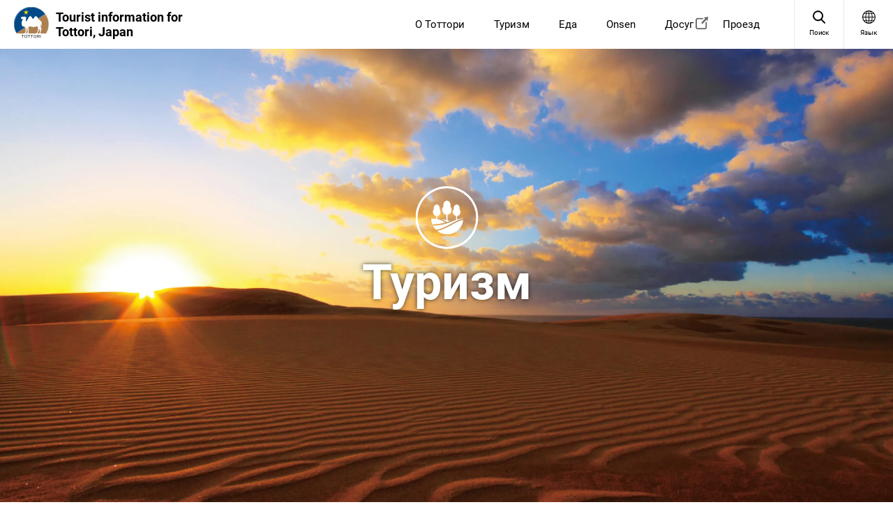

--- FILE ---
content_type: text/html; charset=UTF-8
request_url: https://www.tottori-tour.jp/ru/sightseeing/page/3/
body_size: 54179
content:

<!DOCTYPE html>
<html lang="ja">

<head>
    <!--head Start include-->
        <!--head Start include-->

    <meta http-equiv="X-UA-Compatible" content="IE=edge">
    <meta charset="UTF-8">
    <script type="text/javascript">
        if (screen.width < 767) {
            document.write('<meta name="viewport" content="width=device-width, initial-scale=1">');
        } else {
            document.write('<meta name="viewport" content="width=1200">');
        }
    </script>
    <meta name="format-detection" content="telephone=no">

    <title>Представление туристических достопримечательностей | Туристический путеводитель по префектуре Тоттори - Part 3</title>

    <!-- meta -->
    <meta name="keywords" content="" />
    <meta name="description" content="">

    <meta name="twitter:card" content="summary_large_image" />
    <meta name="twitter:site" content="" />

    <!-- og -->
    <meta property="og:title" content="" />
    <meta property="og:type" content="website" />
    <meta property="og:url" content="" />
    <meta property="og:site_name" content="" />
    <meta property="og:description" content="">
    <meta property="og:locale" content="ja_JP" />
    <meta property="og:image" content="" />

    <!--common head include-->
    <!-- favicon -->
<link rel="shortcut icon" href="/wp-content/themes/pacific/assets/img/logo_hd.svg" type="image/svg+xml">

<!-- font -->
<link href="https://fonts.googleapis.com/css?family=Roboto:100,400,700" rel="stylesheet">
<!-- <link href="https://fonts.googleapis.com/css?family=Noto+Sans+JP:100,400,700|Roboto:100,400,700" rel="stylesheet"> -->

<!--css-->
<link href="/wp-content/themes/pacific/assets/css/slick.css" rel="stylesheet">
<link href="/wp-content/themes/pacific/assets/css/style.css" rel="stylesheet">
<link href="/wp-content/themes/pacific/assets/css/about.css" rel="stylesheet">
<link href="/wp-content/themes/pacific/assets/css/lists.css" rel="stylesheet">
<link href="/wp-content/themes/pacific/assets/css/details.css" rel="stylesheet">

<!--js-->
<script src="/wp-content/themes/pacific/assets/js/jquery-2.2.4.min.js"></script>
<script src="/wp-content/themes/pacific/assets/js/desvg.js"></script>
<script src="/wp-content/themes/pacific/assets/js/jquery.heightLine.js"></script>
<script src="/wp-content/themes/pacific/assets/js/default.js"></script>
<script src="/wp-content/themes/pacific/assets/js/slick.min.js"></script>
<script src="/wp-content/themes/pacific/assets/js/ofi.js"></script>
<script src="/wp-content/themes/pacific/js/lang-font-loader.js"></script>    <!--common head include-->

    <!--head END include-->
        <!--head END include-->

    
<!-- MapPress Easy Google Maps Version:2.67.6 (http://www.mappresspro.com/mappress) -->
<script type='text/javascript'>mapp = window.mapp || {}; mapp.data = [];</script>

	  <meta name='robots' content='max-image-preview:large' />

<!-- All In One SEO Pack 3.7.1[560,578] -->
<link rel="prev" href="https://www.tottori-tour.jp/ru/sightseeing/page/2/" />
<link rel="next" href="https://www.tottori-tour.jp/ru/sightseeing/page/4/" />

<script type="application/ld+json" class="aioseop-schema">{"@context":"https://schema.org","@graph":[{"@type":"Organization","@id":"https://www.tottori-tour.jp/ru/#organization","url":"https://www.tottori-tour.jp/ru/","name":"Туристический путеводитель по префектуре Тоттори","sameAs":[]},{"@type":"WebSite","@id":"https://www.tottori-tour.jp/ru/#website","url":"https://www.tottori-tour.jp/ru/","name":"Туристический путеводитель по префектуре Тоттори","publisher":{"@id":"https://www.tottori-tour.jp/ru/#organization"}},{"@type":"CollectionPage","@id":"https://www.tottori-tour.jp/ru/sightseeing/#collectionpage","url":"https://www.tottori-tour.jp/ru/sightseeing/","inLanguage":"ru-RU","name":"Представление туристических достопримечательностей","isPartOf":{"@id":"https://www.tottori-tour.jp/ru/#website"},"breadcrumb":{"@id":"https://www.tottori-tour.jp/ru/sightseeing/#breadcrumblist"},"description":"観光地ご紹介"},{"@type":"BreadcrumbList","@id":"https://www.tottori-tour.jp/ru/sightseeing/#breadcrumblist","itemListElement":[{"@type":"ListItem","position":1,"item":{"@type":"WebPage","@id":"https://www.tottori-tour.jp/ru/","url":"https://www.tottori-tour.jp/ru/","name":"Туристический путеводитель по префектуре Тоттори"}},{"@type":"ListItem","position":2,"item":{"@type":"WebPage","@id":"https://www.tottori-tour.jp/ru/sightseeing/","url":"https://www.tottori-tour.jp/ru/sightseeing/","name":"Представление туристических достопримечательностей"}}]}]}</script>
<link rel="canonical" href="https://www.tottori-tour.jp/ru/sightseeing/page/3/" />
<!-- All In One SEO Pack -->
<link rel='dns-prefetch' href='//s.w.org' />
<link rel="alternate" type="application/rss+xml" title="Туристический путеводитель по префектуре Тоттори &raquo; Лента записей типа &laquo;Представление туристических достопримечательностей&raquo;" href="https://www.tottori-tour.jp/ru/sightseeing/feed/" />
		<!-- This site uses the Google Analytics by MonsterInsights plugin v7.18.0 - Using Analytics tracking - https://www.monsterinsights.com/ -->
							<script src="//www.googletagmanager.com/gtag/js?id=UA-59885116-6"  type="text/javascript" data-cfasync="false" async></script>
			<script type="text/javascript" data-cfasync="false">
				var mi_version = '7.18.0';
				var mi_track_user = true;
				var mi_no_track_reason = '';
				
								var disableStr = 'ga-disable-UA-59885116-6';

				/* Function to detect opted out users */
				function __gtagTrackerIsOptedOut() {
					return document.cookie.indexOf( disableStr + '=true' ) > - 1;
				}

				/* Disable tracking if the opt-out cookie exists. */
				if ( __gtagTrackerIsOptedOut() ) {
					window[disableStr] = true;
				}

				/* Opt-out function */
				function __gtagTrackerOptout() {
					document.cookie = disableStr + '=true; expires=Thu, 31 Dec 2099 23:59:59 UTC; path=/';
					window[disableStr] = true;
				}

				if ( 'undefined' === typeof gaOptout ) {
					function gaOptout() {
						__gtagTrackerOptout();
					}
				}
								window.dataLayer = window.dataLayer || [];
				if ( mi_track_user ) {
					function __gtagTracker() {dataLayer.push( arguments );}
					__gtagTracker( 'js', new Date() );
					__gtagTracker( 'set', {
						'developer_id.dZGIzZG' : true,
						                    });
					__gtagTracker( 'config', 'UA-59885116-6', {
						forceSSL:true,link_attribution:true,					} );
										window.gtag = __gtagTracker;										(
						function () {
							/* https://developers.google.com/analytics/devguides/collection/analyticsjs/ */
							/* ga and __gaTracker compatibility shim. */
							var noopfn = function () {
								return null;
							};
							var newtracker = function () {
								return new Tracker();
							};
							var Tracker = function () {
								return null;
							};
							var p = Tracker.prototype;
							p.get = noopfn;
							p.set = noopfn;
							p.send = function (){
								var args = Array.prototype.slice.call(arguments);
								args.unshift( 'send' );
								__gaTracker.apply(null, args);
							};
							var __gaTracker = function () {
								var len = arguments.length;
								if ( len === 0 ) {
									return;
								}
								var f = arguments[len - 1];
								if ( typeof f !== 'object' || f === null || typeof f.hitCallback !== 'function' ) {
									if ( 'send' === arguments[0] ) {
										var hitConverted, hitObject = false, action;
										if ( 'event' === arguments[1] ) {
											if ( 'undefined' !== typeof arguments[3] ) {
												hitObject = {
													'eventAction': arguments[3],
													'eventCategory': arguments[2],
													'eventLabel': arguments[4],
													'value': arguments[5] ? arguments[5] : 1,
												}
											}
										}
										if ( 'pageview' === arguments[1] ) {
											if ( 'undefined' !== typeof arguments[2] ) {
												hitObject = {
													'eventAction': 'page_view',
													'page_path' : arguments[2],
												}
											}
										}
										if ( typeof arguments[2] === 'object' ) {
											hitObject = arguments[2];
										}
										if ( typeof arguments[5] === 'object' ) {
											Object.assign( hitObject, arguments[5] );
										}
										if ( 'undefined' !== typeof arguments[1].hitType ) {
											hitObject = arguments[1];
											if ( 'pageview' === hitObject.hitType ) {
												hitObject.eventAction = 'page_view';
											}
										}
										if ( hitObject ) {
											action = 'timing' === arguments[1].hitType ? 'timing_complete' : hitObject.eventAction;
											hitConverted = mapArgs( hitObject );
											__gtagTracker( 'event', action, hitConverted );
										}
									}
									return;
								}

								function mapArgs( args ) {
									var arg, hit = {};
									var gaMap = {
										'eventCategory': 'event_category',
										'eventAction': 'event_action',
										'eventLabel': 'event_label',
										'eventValue': 'event_value',
										'nonInteraction': 'non_interaction',
										'timingCategory': 'event_category',
										'timingVar': 'name',
										'timingValue': 'value',
										'timingLabel': 'event_label',
										'page' : 'page_path',
										'location' : 'page_location',
										'title' : 'page_title',
									};
									for ( arg in args ) {
										if ( args.hasOwnProperty(arg) && gaMap.hasOwnProperty(arg) ) {
											hit[gaMap[arg]] = args[arg];
										} else {
											hit[arg] = args[arg];
										}
									}
									return hit;
								}

								try {
									f.hitCallback();
								} catch ( ex ) {
								}
							};
							__gaTracker.create = newtracker;
							__gaTracker.getByName = newtracker;
							__gaTracker.getAll = function () {
								return [];
							};
							__gaTracker.remove = noopfn;
							__gaTracker.loaded = true;
							window['__gaTracker'] = __gaTracker;
						}
					)();
									} else {
										console.log( "" );
					( function () {
							function __gtagTracker() {
								return null;
							}
							window['__gtagTracker'] = __gtagTracker;
							window['gtag'] = __gtagTracker;
					} )();
									}
			</script>
				<!-- / Google Analytics by MonsterInsights -->
				<script type="text/javascript">
			window._wpemojiSettings = {"baseUrl":"https:\/\/s.w.org\/images\/core\/emoji\/13.1.0\/72x72\/","ext":".png","svgUrl":"https:\/\/s.w.org\/images\/core\/emoji\/13.1.0\/svg\/","svgExt":".svg","source":{"concatemoji":"https:\/\/www.tottori-tour.jp\/ru\/wp-includes\/js\/wp-emoji-release.min.js?ver=5.8"}};
			!function(e,a,t){var n,r,o,i=a.createElement("canvas"),p=i.getContext&&i.getContext("2d");function s(e,t){var a=String.fromCharCode;p.clearRect(0,0,i.width,i.height),p.fillText(a.apply(this,e),0,0);e=i.toDataURL();return p.clearRect(0,0,i.width,i.height),p.fillText(a.apply(this,t),0,0),e===i.toDataURL()}function c(e){var t=a.createElement("script");t.src=e,t.defer=t.type="text/javascript",a.getElementsByTagName("head")[0].appendChild(t)}for(o=Array("flag","emoji"),t.supports={everything:!0,everythingExceptFlag:!0},r=0;r<o.length;r++)t.supports[o[r]]=function(e){if(!p||!p.fillText)return!1;switch(p.textBaseline="top",p.font="600 32px Arial",e){case"flag":return s([127987,65039,8205,9895,65039],[127987,65039,8203,9895,65039])?!1:!s([55356,56826,55356,56819],[55356,56826,8203,55356,56819])&&!s([55356,57332,56128,56423,56128,56418,56128,56421,56128,56430,56128,56423,56128,56447],[55356,57332,8203,56128,56423,8203,56128,56418,8203,56128,56421,8203,56128,56430,8203,56128,56423,8203,56128,56447]);case"emoji":return!s([10084,65039,8205,55357,56613],[10084,65039,8203,55357,56613])}return!1}(o[r]),t.supports.everything=t.supports.everything&&t.supports[o[r]],"flag"!==o[r]&&(t.supports.everythingExceptFlag=t.supports.everythingExceptFlag&&t.supports[o[r]]);t.supports.everythingExceptFlag=t.supports.everythingExceptFlag&&!t.supports.flag,t.DOMReady=!1,t.readyCallback=function(){t.DOMReady=!0},t.supports.everything||(n=function(){t.readyCallback()},a.addEventListener?(a.addEventListener("DOMContentLoaded",n,!1),e.addEventListener("load",n,!1)):(e.attachEvent("onload",n),a.attachEvent("onreadystatechange",function(){"complete"===a.readyState&&t.readyCallback()})),(n=t.source||{}).concatemoji?c(n.concatemoji):n.wpemoji&&n.twemoji&&(c(n.twemoji),c(n.wpemoji)))}(window,document,window._wpemojiSettings);
		</script>
		<style type="text/css">
img.wp-smiley,
img.emoji {
	display: inline !important;
	border: none !important;
	box-shadow: none !important;
	height: 1em !important;
	width: 1em !important;
	margin: 0 .07em !important;
	vertical-align: -0.1em !important;
	background: none !important;
	padding: 0 !important;
}
</style>
	<link rel='stylesheet' id='sb_instagram_styles-css'  href='https://www.tottori-tour.jp/ru/wp-content/plugins/instagram-feed/css/sbi-styles.min.css?ver=2.9.3.1' type='text/css' media='all' />
<link rel='stylesheet' id='wp-block-library-css'  href='https://www.tottori-tour.jp/ru/wp-includes/css/dist/block-library/style.min.css?ver=5.8' type='text/css' media='all' />
<link rel='stylesheet' id='comment-rating-field-plugin-css'  href='https://www.tottori-tour.jp/ru/wp-content/plugins/comment-rating-field-plugin/assets/css/frontend.css?ver=5.8' type='text/css' media='all' />
<link rel='stylesheet' id='contact-form-7-css'  href='https://www.tottori-tour.jp/ru/wp-content/plugins/contact-form-7/includes/css/styles.css?ver=5.4.2' type='text/css' media='all' />
<link rel='stylesheet' id='thumbs_rating_styles-css'  href='https://www.tottori-tour.jp/ru/wp-content/plugins/link-library/upvote-downvote/css/style.css?ver=1.0.0' type='text/css' media='all' />
<link rel='stylesheet' id='mappress-css'  href='https://www.tottori-tour.jp/ru/wp-content/plugins/mappress-google-maps-for-wordpress/css/mappress.css?ver=2.67.6' type='text/css' media='all' />
<link rel='stylesheet' id='wc-shortcodes-style-css'  href='https://www.tottori-tour.jp/ru/wp-content/plugins/wc-shortcodes/public/assets/css/style.css?ver=3.46' type='text/css' media='all' />
<link rel='stylesheet' id='wordpress-popular-posts-css-css'  href='https://www.tottori-tour.jp/ru/wp-content/themes/pacific/wpp.css?ver=5.4.1' type='text/css' media='all' />
<link rel='stylesheet' id='wp-lightbox-2.min.css-css'  href='https://www.tottori-tour.jp/ru/wp-content/plugins/wp-lightbox-2/styles/lightbox.min.ru_RU.css?ver=1.3.4' type='text/css' media='all' />
<link rel='stylesheet' id='wordpresscanvas-font-awesome-css'  href='https://www.tottori-tour.jp/ru/wp-content/plugins/wc-shortcodes/public/assets/css/font-awesome.min.css?ver=4.7.0' type='text/css' media='all' />
<script type='text/javascript' id='monsterinsights-frontend-script-js-extra'>
/* <![CDATA[ */
var monsterinsights_frontend = {"js_events_tracking":"true","download_extensions":"doc,pdf,ppt,zip,xls,docx,pptx,xlsx","inbound_paths":"[]","home_url":"https:\/\/www.tottori-tour.jp\/ru","hash_tracking":"false","ua":"UA-59885116-6"};
/* ]]> */
</script>
<script type='text/javascript' src='https://www.tottori-tour.jp/ru/wp-content/plugins/google-analytics-for-wordpress/assets/js/frontend-gtag.min.js?ver=7.18.0' id='monsterinsights-frontend-script-js'></script>
<script type='text/javascript' src='https://www.tottori-tour.jp/ru/wp-includes/js/jquery/jquery.min.js?ver=3.6.0' id='jquery-core-js'></script>
<script type='text/javascript' id='thumbs_rating_scripts-js-extra'>
/* <![CDATA[ */
var thumbs_rating_ajax = {"ajax_url":"https:\/\/www.tottori-tour.jp\/ru\/wp-admin\/admin-ajax.php","nonce":"111700481d"};
/* ]]> */
</script>
<script type='text/javascript' src='https://www.tottori-tour.jp/ru/wp-content/plugins/link-library/upvote-downvote/js/general.js?ver=4.0.1' id='thumbs_rating_scripts-js'></script>
<script type='application/json' id='wpp-json'>
{"sampling_active":0,"sampling_rate":100,"ajax_url":"https:\/\/www.tottori-tour.jp\/ru\/wp-json\/wordpress-popular-posts\/v1\/popular-posts","api_url":"https:\/\/www.tottori-tour.jp\/ru\/wp-json\/wordpress-popular-posts","ID":0,"token":"dcc8a5b6b5","lang":0,"debug":0}
</script>
<script type='text/javascript' src='https://www.tottori-tour.jp/ru/wp-content/plugins/wordpress-popular-posts/assets/js/wpp.min.js?ver=5.4.1' id='wpp-js-js'></script>
<link rel="https://api.w.org/" href="https://www.tottori-tour.jp/ru/wp-json/" /><link rel="EditURI" type="application/rsd+xml" title="RSD" href="https://www.tottori-tour.jp/ru/xmlrpc.php?rsd" />
<link rel="wlwmanifest" type="application/wlwmanifest+xml" href="https://www.tottori-tour.jp/ru/wp-includes/wlwmanifest.xml" /> 
<style id='LinkLibraryStyle' type='text/css'>
</style>
        <style>
            @-webkit-keyframes bgslide {
                from {
                    background-position-x: 0;
                }
                to {
                    background-position-x: -200%;
                }
            }

            @keyframes bgslide {
                    from {
                        background-position-x: 0;
                    }
                    to {
                        background-position-x: -200%;
                    }
            }

            .wpp-widget-placeholder {
                margin: 0 auto;
                width: 60px;
                height: 3px;
                background: #dd3737;
                background: -webkit-gradient(linear, left top, right top, from(#dd3737), color-stop(10%, #571313), to(#dd3737));
                background: linear-gradient(90deg, #dd3737 0%, #571313 10%, #dd3737 100%);
                background-size: 200% auto;
                border-radius: 3px;
                -webkit-animation: bgslide 1s infinite linear;
                animation: bgslide 1s infinite linear;
            }
        </style>
        <style type="text/css">div.rating-container.crfp-group-1 {min-height: 16px;}div.rating-container.crfp-group-1 span,div.rating-container.crfp-group-1 a {line-height: 16px;}div.rating-container.crfp-group-1 span.rating-always-on { width: 80px;height: 16px;background-image: url(https://www.tottori-tour.jp/ru/wp-content/plugins/comment-rating-field-plugin//views/global/svg.php?svg=star&color=cccccc&size=16);}div.rating-container.crfp-group-1 span.crfp-rating {height: 16px;background-image: url(https://www.tottori-tour.jp/ru/wp-content/plugins/comment-rating-field-plugin//views/global/svg.php?svg=star&color=f5c710&size=16);}div.rating-container.crfp-group-1 div.star-rating a {width: 16px;max-width: 16px;height: 16px;background-image: url(https://www.tottori-tour.jp/ru/wp-content/plugins/comment-rating-field-plugin//views/global/svg.php?svg=star&color=cccccc&size=16);}p.crfp-group-1 div.star-rating {width: 16px;height: 16px;}p.crfp-group-1 div.star-rating a {width: 16px;max-width: 16px;height: 16px;background-image: url(https://www.tottori-tour.jp/ru/wp-content/plugins/comment-rating-field-plugin//views/global/svg.php?svg=star&color=cccccc&size=16);}p.crfp-group-1 div.star-rating-hover a {background-image: url(https://www.tottori-tour.jp/ru/wp-content/plugins/comment-rating-field-plugin//views/global/svg.php?svg=star&color=b43600&size=16);}p.crfp-group-1 div.star-rating-on a {background-image: url(https://www.tottori-tour.jp/ru/wp-content/plugins/comment-rating-field-plugin//views/global/svg.php?svg=star&color=f5c710&size=16);}p.crfp-group-1 div.rating-cancel {width: 16px;height: 16px;}p.crfp-group-1 div.rating-cancel a {width: 16px;height: 16px;background-image: url(https://www.tottori-tour.jp/ru/wp-content/plugins/comment-rating-field-plugin//views/global/svg.php?svg=delete&color=cccccc&size=16);}p.crfp-group-1 div.rating-cancel.star-rating-hover a {background-image: url(https://www.tottori-tour.jp/ru/wp-content/plugins/comment-rating-field-plugin//views/global/svg.php?svg=delete&color=b43600&size=16);}div.rating-container.crfp-group-1 div.crfp-bar .bar {background-color: #cccccc;}div.rating-container.crfp-group-1 div.crfp-bar .bar .fill {background-color: #f5c710;}</style></head>



<body class="ru">
    <!--body Start include-->
        <!--body Start include-->

    <div class="container lists" post-type="sightseeing" home-url="https://www.tottori-tour.jp/ru/" id="basic_info">

        <!--header include-->
            <header class="l-header">
        <div class="inner">
            <h1 class="header_logo">
                <a href="https://www.tottori-tour.jp/ru">
                    <span class="pic"><img src="/wp-content/themes/pacific/assets/img/logo_hd.svg" alt=""></span>
                    <span class="text">Tourist information for<br>Tottori, Japan</span>
                </a>
            </h1>

            <div class="header_gNav--sp">
                <a class="global-menu">
                    <!-- <span class="-text">MENU</span> -->
                    <div class="menuTrigger">
                    <span></span>
                    <span></span>
                    <span></span>
                    </div>
                </a>
            </div>

            <div class="l-headerNav">
                <ul class="l-headerNav_list">
                <li><a  href="https://www.tottori-tour.jp/ru/prefecture/">О Тоттори</a></li>
                <li><a  href="https://www.tottori-tour.jp/ru/sightseeing/">Туризм</a></li>
                <li><a  href="https://www.tottori-tour.jp/ru/food/">Еда</a></li>
                <li><a  href="https://www.tottori-tour.jp/ru/accommodation/">Onsen</a></li>
                <li class="activities"><a  href="https://en.activityjapan.com/search/sanin-sanyo/tottori/" target="_blank">Досуг</a></li>
                <li><a  href="https://www.tottori-tour.jp/ru/access/">Проезд</a></li>
                </ul>
            </div>

            <ul class="header_subList">
                <li class="-search js-search">
                    <a href="#" class="noScroll">
                        <span class="-icon"><img src="/wp-content/themes/pacific/assets/img/ico_search.svg" alt="SEARCH"></span>
                        <span class="-text">Поиск</span>
                    </a>
                </li>
                <li class="-language js-language">
                    <a href="#" class="noScroll">
                        <span class="-icon"><img src="/wp-content/themes/pacific/assets/img/ico_language.svg" alt="LANGUAGE"></span>
                        <span class="-text">Язык</span>
                    </a>
                </li>
            </ul>
        </div>

        <div class="m-modal m-search">
            <div class="inner">
                <div class="search-google">
                    <script>
                        (function() {
                                                            // 検索 ロシア語
                                var cx = '017516111373980612235:yfomeadgfyw';
                                                        var gcse = document.createElement('script');
                            gcse.type = 'text/javascript';
                            gcse.async = true;
                            gcse.src = 'https://cse.google.com/cse.js?cx=' + cx;
                            var s = document.getElementsByTagName('script')[0];
                            s.parentNode.insertBefore(gcse, s);
                        })();
                        function changeSelect(){
                            if($("#gsradio0").prop('checked')){
                                $(".search-wp").hide();
                                $(".search-google").show();
                            } else if($("#gsradio1").prop('checked')){
                                $(".search-wp").show();
                                $(".search-google").hide();
                            }
                        }
                    </script>
                    <gcse:searchbox-only></gcse:searchbox-only>
                </div>
                <div class="search-wp">
                    <form id="sightseeing_searchform" class="searchform" action="https://www.tottori-tour.jp/ru/sightseeing/" method="get" role="search">
                        <input id="s" type="text" name="s">
                        <!-- <input id="sightseeing_searchsubmit" type="submit" value="Search"> -->
                        <button type="submit" class="icon-search01"><img src="/wp-content/themes/pacific/assets/img/ico_search.svg" alt="" class="js-vector"></button>
                    </form>
                </div>
                <ul class="search_radioselect">
                    <li>
                        <label class="form_radioButton_label">
                            <input type="radio" name="gcheck_sightseeing" checked id="gsradio0" value="3" onclick="changeSelect();" class="form_radioButton_radio">
                            <span>search All</span>
                        </label>
                    </li>
                    <li>
                        <label class="form_radioButton_label">
                            <input type="radio" name="gcheck_sightseeing" id="gsradio1" value="4" onclick="changeSelect();" class="form_radioButton_radio">
                            <span>search Destinations</span>
                        </label>
                    </li>
                </ul>
            </div>
        </div>

        <div class="m-modal m-language">
            <div class="inner">
                <ul class="languageList">
                    <li><a href="/en/">English</a></li>
                    <li><a href="/zh-cn/">中文简体</a></li>
                    <li><a href="/zh-tw/">中文繁體</a></li>
                    <li><a href="/ko/">한국어</a></li>
                    <li><a href="/ru/">Русский</a></li>
                    <li><a href="/th/">ภาษาไทย</a></li>
                </ul>
            </div>
        </div>
    </header>

        <!--header include-->

        <div class="l-contents">


            <section class="lists-section">
                <div class="top-listsBlock -sightseeing">
                    <div class="pic">
                        <img src="https://p2-f9cabb16.imageflux.jp/c!/q=80,f=webp/wp-content/themes/pacific/assets/img/sightseeing_main_pic.jpg" alt="" class="-pcOnly">
                        <img src="https://p2-f9cabb16.imageflux.jp/c!/q=80,f=webp/wp-content/themes/pacific/assets/img/sightseeing_main_pic_sp.jpg" alt="" class="-spOnly">
                    </div>
                    <h2 class="title">Туризм                        <span class="icon">
                            <img src="/wp-content/themes/pacific/assets/img/cat_sightseeing_white.svg" alt="">
                        </span>
                    </h2>
                </div>

                <div class="l-innerWrap">
                    <p class="text">Всё готово для вашего приключения!                    </p>
                </div>
            </section>


            <section class="lists-section">
                <div class="l-innerWrap">

                    <ul class="sortArea">
                        <li class="sortArea_child areaBlock">
                            <div class="sort-tit">
                                <p>Регион</p>
                            </div>
                            <ul class="sort-btnBox">
                                <li>
                                    <!-- <a class="sort-btn -active" href="">All</a> -->
                                    <label for="place-all" class="-active">
                                        <input type="radio" name="place" id="place-all" class="sort-btn" value="all">Все                                    </label>
                                </li>
                                <li>
                                    <!-- <a class="sort-btn" href="">Western</a> -->
                                    <label for="place-west">
                                        <input type="radio" name="place" id="place-west" class="sort-btn" value="western">Западный                                    </label>
                                </li>
                                <li>
                                    <!-- <a class="sort-btn" href="">Center</a> -->
                                    <label for="place-cent">
                                        <input type="radio" name="place" id="place-cent" class="sort-btn" value="central">Центральный                                    </label>
                                </li>
                                <li>
                                    <!-- <a class="sort-btn" href="">Eastern</a> -->
                                    <label for="place-east">
                                        <input type="radio" name="place" id="place-east" class="sort-btn" value="eastern">Восточный                                    </label>
                                </li>
                            </ul>
                        </li>
                        <li class="sortArea_child orderBlock">
                            <div class="sort-tit">
                                <p>Заказ</p>
                            </div>
                            <div class="sortBox">
                                <select name="order" id="order" class="custom-select order" placeholder="Стандарт">
                                    <option value="Standard">Стандарт</option>
                                    <option value="ABC order">ABC заказ</option>
                                    <option value="Recommended order">Рекомендуемый заказ</option>
                                </select>
                            </div>
                        </li>
                        <li class="sortArea_child numberBlock">
                            <div class="sort-tit">
                                <p>Номер</p>
                            </div>
                            <div class="sortBox">
                                <select name="number" id="number" class="custom-select number" placeholder="20">
                                    <option value="20">20</option>
                                    <option value="10">10</option>
                                    <option value="5">5</option>
                                </select>
                            </div>
                        </li>
                    </ul>

                    <ul class="main-listArea">
                                                    <li class="main-listArea_child">
    <a href="https://www.tottori-tour.jp/ru/sightseeing/240/">
        <p class="image">
                        <img src="https://p2-f9cabb16.imageflux.jp/c!/q=80,f=webp/ru/wp-content/uploads/2015/03/28_utubuki01-300x225.jpg">
        </p>
        <div class="txtBox">
            <p class="name">Парк ≪Уцубуки≫</p>
            <p class="place">
                Парк расположен у подножия горы Уцубуки (высота 204 м) &#8212; символа Кура...            </p>
        </div>
    </a>
</li><li class="main-listArea_child">
    <a href="https://www.tottori-tour.jp/ru/sightseeing/234/">
        <p class="image">
                        <img src="https://p2-f9cabb16.imageflux.jp/c!/q=80,f=webp/ru/wp-content/uploads/2015/03/26_akagawara01_eye-225x300.jpg">
        </p>
        <div class="txtBox">
            <p class="name">«Акагавара» («Красная черепица»)</p>
            <p class="place">
                В зданиях старых амбаров &#171;Акагавара&#187; (букв. красная черепицица), ...            </p>
        </div>
    </a>
</li><li class="main-listArea_child">
    <a href="https://www.tottori-tour.jp/ru/sightseeing/232/">
        <p class="image">
                        <img src="https://p2-f9cabb16.imageflux.jp/c!/q=80,f=webp/ru/wp-content/uploads/2015/03/25_sirakabe01-300x200.jpg">
        </p>
        <div class="txtBox">
            <p class="name">Улица с белостенными складами в г. Кураёси (≪Кураёси сиракабэ додзо гун≫)</p>
            <p class="place">
                Среди белостенных складов, выстроившихся вдоль реки Тамагава, много построе...            </p>
        </div>
    </a>
</li><li class="main-listArea_child">
    <a href="https://www.tottori-tour.jp/ru/sightseeing/224/">
        <p class="image">
                        <img src="https://p2-f9cabb16.imageflux.jp/c!/q=80,f=webp/ru/wp-content/uploads/2015/03/22_enchoen01-300x234.jpg">
        </p>
        <div class="txtBox">
            <p class="name">Китайский сад ≪Энтёэн≫</p>
            <p class="place">
                Это самый большой в Японии китайский сад, возведённый на берегу озера Того ...            </p>
        </div>
    </a>
</li><li class="main-listArea_child">
    <a href="https://www.tottori-tour.jp/ru/sightseeing/192/">
        <p class="image">
                        <img src="https://p2-f9cabb16.imageflux.jp/c!/q=80,f=webp/ru/wp-content/uploads/2015/03/21_wakatetu01-300x153.jpg">
        </p>
        <div class="txtBox">
            <p class="name">Железная дорога Вакаса</p>
            <p class="place">
                Железная дорога Вакаса　-　это местная линия между станцией Когэ и Вакаса. Зд...            </p>
        </div>
    </a>
</li><li class="main-listArea_child">
    <a href="https://www.tottori-tour.jp/ru/sightseeing/188/">
        <p class="image">
                        <img src="https://p2-f9cabb16.imageflux.jp/c!/q=80,f=webp/ru/wp-content/uploads/2015/03/19_itaibara01-300x200.jpg">
        </p>
        <div class="txtBox">
            <p class="name">Деревня Итаибара</p>
            <p class="place">
                Деревня Итаибара обладает статусом &#171;Исторически важного охраняемого па...            </p>
        </div>
    </a>
</li><li class="main-listArea_child">
    <a href="https://www.tottori-tour.jp/ru/sightseeing/187/">
        <p class="image">
                        <img src="https://p2-f9cabb16.imageflux.jp/c!/q=80,f=webp/ru/wp-content/uploads/2015/03/18_isitanike01-300x200.jpg">
        </p>
        <div class="txtBox">
            <p class="name">Дом семьи Иситани</p>
            <p class="place">
                Выходящий на дорогу Тидзу дом семьи Иситани был самой большой постройкой в ...            </p>
        </div>
    </a>
</li><li class="main-listArea_child">
    <a href="https://www.tottori-tour.jp/ru/sightseeing/186/">
        <p class="image">
                        <img src="https://p2-f9cabb16.imageflux.jp/c!/q=80,f=webp/ru/wp-content/uploads/2015/03/17_hyounosen02-300x200.jpg">
        </p>
        <div class="txtBox">
            <p class="name">Гора Хёно (Хёносэн)</p>
            <p class="place">
                Гора Хёносен (1510 м над уровнем моря) находится на границе г. Вакаса и пре...            </p>
        </div>
    </a>
</li><li class="main-listArea_child">
    <a href="https://www.tottori-tour.jp/ru/sightseeing/184/">
        <p class="image">
                        <img src="https://p2-f9cabb16.imageflux.jp/c!/q=80,f=webp/ru/wp-content/uploads/2015/03/16_hudouin04-300x200.jpg">
        </p>
        <div class="txtBox">
            <p class="name">Храм Фудоин Ивая</p>
            <p class="place">
                Cчитается, что храм Фудоин Ивая, расположенный в естественной горной пещере...            </p>
        </div>
    </a>
</li><li class="main-listArea_child">
    <a href="https://www.tottori-tour.jp/ru/sightseeing/161/">
        <p class="image">
                        <img src="https://p2-f9cabb16.imageflux.jp/c!/q=80,f=webp/ru/wp-content/uploads/2015/03/14_yuurannsen01-300x200.jpg">
        </p>
        <div class="txtBox">
            <p class="name">Экскурсия на катере вокруг островков побережья Урадомэ</p>
            <p class="place">
                С катера открывается величественный, поражающий воображение пейзаж, созданн...            </p>
        </div>
    </a>
</li><li class="main-listArea_child">
    <a href="https://www.tottori-tour.jp/ru/sightseeing/159/">
        <p class="image">
                        <img src="https://p2-f9cabb16.imageflux.jp/c!/q=80,f=webp/ru/wp-content/uploads/2015/03/13_saninjio01-300x153.jpg">
        </p>
        <div class="txtBox">
            <p class="name">Побережье Урадомэ, Пляж Урадомэ (геопарк побережья Санъин)</p>
            <p class="place">
                Побережье Урадомэ входит в геопарк побережья Санъин. Здесь богатое разнообр...            </p>
        </div>
    </a>
</li><li class="main-listArea_child">
    <a href="https://www.tottori-tour.jp/ru/sightseeing/157/">
        <p class="image">
                        <img src="https://p2-f9cabb16.imageflux.jp/c!/q=80,f=webp/ru/wp-content/uploads/2015/03/37_kamogawa03-300x225.jpg">
        </p>
        <div class="txtBox">
            <p class="name">Прогулка по реке Камогава и озеру Накауми</p>
            <p class="place">
                Экскурсионная лодка отправляется от моста Тэндзин, который расположен перед...            </p>
        </div>
    </a>
</li><li class="main-listArea_child">
    <a href="https://www.tottori-tour.jp/ru/sightseeing/155/">
        <p class="image">
                        <img src="https://p2-f9cabb16.imageflux.jp/c!/q=80,f=webp/ru/wp-content/uploads/2015/03/36_mizudori01-300x200.jpg">
        </p>
        <div class="txtBox">
            <p class="name">Парк водоплавающих птиц Ёнаго</p>
            <p class="place">
                Согласно Рамсарской конвенции, в 2005 г. озеро Накауми и парк водоплавающих...            </p>
        </div>
    </a>
</li><li class="main-listArea_child">
    <a href="https://www.tottori-tour.jp/ru/sightseeing/153/">
        <p class="image">
                        <img src="https://p2-f9cabb16.imageflux.jp/c!/q=80,f=webp/ru/wp-content/uploads/2015/03/34_nikkankouryuukouen02-300x200.jpg">
        </p>
        <div class="txtBox">
            <p class="name">Парк японо-корейской дружбы ≪Кадзэ-но-ока≫</p>
            <p class="place">
                Парк был учрежден в знак памяти об истории контактов префектуры Тоттори и К...            </p>
        </div>
    </a>
</li><li class="main-listArea_child">
    <a href="https://www.tottori-tour.jp/ru/sightseeing/146/">
        <p class="image">
                        <img src="https://p2-f9cabb16.imageflux.jp/c!/q=80,f=webp/ru/wp-content/uploads/2015/03/10_syannsyann01-300x220.jpg">
        </p>
        <div class="txtBox">
            <p class="name">Фестиваль Сян-Сян г. Тоттори</p>
            <p class="place">
                В фестивале Сян-Сян может участвовать любой желающий &#8212; это упрощённая...            </p>
        </div>
    </a>
</li><li class="main-listArea_child">
    <a href="https://www.tottori-tour.jp/ru/sightseeing/144/">
        <p class="image">
                        <img src="https://p2-f9cabb16.imageflux.jp/c!/q=80,f=webp/ru/wp-content/uploads/2015/03/9_watanabe02-300x235.jpg">
        </p>
        <div class="txtBox">
            <p class="name">Музей искусств Ватанабэ</p>
            <p class="place">
                Музей искусств Ватанабэ открылся в 1978 г., в нем представлены экспонаты из...            </p>
        </div>
    </a>
</li><li class="main-listArea_child">
    <a href="https://www.tottori-tour.jp/ru/sightseeing/142/">
        <p class="image">
                        <img src="https://p2-f9cabb16.imageflux.jp/c!/q=80,f=webp/ru/wp-content/uploads/2015/03/8_hakutokaigan-300x157.jpg">
        </p>
        <div class="txtBox">
            <p class="name">Побережье Хакуто, Пляж Хакуто</p>
            <p class="place">
                Считается, что действия мифа ≪Инаба-но Сироусаги≫ (≪Белый заяц Инаба≫) разв...            </p>
        </div>
    </a>
</li><li class="main-listArea_child">
    <a href="https://www.tottori-tour.jp/ru/sightseeing/135/">
        <p class="image">
                        <img src="https://p2-f9cabb16.imageflux.jp/c!/q=80,f=webp/ru/wp-content/uploads/2015/03/7_hakutojinjya02-300x199.jpg">
        </p>
        <div class="txtBox">
            <p class="name">Хакуто дзиндзя (Синтоистский храм Белого зайца)</p>
            <p class="place">
                Инаба). Благодаря мифу считается, что храм помогает при кожных болезнях, ож...            </p>
        </div>
    </a>
</li><li class="main-listArea_child">
    <a href="https://www.tottori-tour.jp/ru/sightseeing/134/">
        <p class="image">
                        <img src="https://p2-f9cabb16.imageflux.jp/c!/q=80,f=webp/ru/wp-content/uploads/2015/03/6_uomidai2-300x153.jpg">
        </p>
        <div class="txtBox">
            <p class="name">Уомидай (Возвышенность Уоми)</p>
            <p class="place">
                Уомидай (возвышенность Уоми) находится на западной границе района Кэтака. В...            </p>
        </div>
    </a>
</li><li class="main-listArea_child">
    <a href="https://www.tottori-tour.jp/ru/sightseeing/129/">
        <p class="image">
                        <img src="https://p2-f9cabb16.imageflux.jp/c!/q=80,f=webp/ru/wp-content/uploads/2015/03/4_kyuusyoukouenn02-300x225.jpg">
        </p>
        <div class="txtBox">
            <p class="name">Руины замка Тоттори и парк Кюсё</p>
            <p class="place">
                Замок Тоттори был построен в середине XVI в. на горе Кюсё и просуществовал ...            </p>
        </div>
    </a>
</li>                    </ul>

                <ul class="pagerArea">
	<li class="previous"><a href="https://www.tottori-tour.jp/ru/sightseeing/page/2/"><span class="pager-arrow prev"></span></a></li>
	<li class="before delta-2 head"><a href="https://www.tottori-tour.jp/ru/sightseeing/"><span>1</span></a></li>
	<li class="before delta-1"><a href="https://www.tottori-tour.jp/ru/sightseeing/page/2/"><span>2</span></a></li>
	<li class="current"><span>3</span></li>
	<li class="after delta-1 tail"><a href="https://www.tottori-tour.jp/ru/sightseeing/page/4/"><span>4</span></a></li>
	<li class="next"><a href="https://www.tottori-tour.jp/ru/sightseeing/page/4/"><span class="pager-arrow next"></span></a></li>
</ul>

                <div class="booking">
                    <div id="booking_search">
                        <ins class="bookingaff" data-aid="1200702" data-target_aid="1199391" data-prod="nsb" data-width="100%" data-height="auto" data-lang="ru" data-currency="JPY" data-dest_id="4735" data-dest_type="region" style="background-color: #f4f1e1;">
                            <a href="//www.booking.com/index.ru.html?aid=1199391">Booking.com</a>
                        </ins>
                        <script type="text/javascript">
                            (function(d, sc, u) {
                                var s = d.createElement(sc),
                                    p = d.getElementsByTagName(sc)[0];
                                s.type = 'text/javascript';
                                s.async = true;
                                s.src = u + '?v=' + (+new Date());
                                p.parentNode.insertBefore(s, p);
                            })(document, 'script', '//aff.bstatic.com/static/affiliate_base/js/flexiproduct.js');
                        </script>
                    </div>
                </div>

                </div>

            </section>

            <!--footer_banner include-->
            
<section class="top-section">
    <ul class="top-bannerBlock">
        <div class="l-innerWrap">
            <div class="bannerSlideBlock">
                <ul class="bannerSlide slideBox">

                    <li><a href="https://japan-west-goldenroute.com/" target="_blank"><img src="https://p2-f9cabb16.imageflux.jp/c!/q=80,f=webp/wp-content/themes/pacific/assets/img/bnr_japan-west-goldenroute.jpg" loading="lazy" alt="Japan west Goldenroute"></a></li>
                    <li><a href="https://wmg2027.jp/" target="_blank"><img src="https://p2-f9cabb16.imageflux.jp/c!/q=80,f=webp/wp-content/themes/pacific/assets/img/bnr_wmg_2027.jpg" loading="lazy" alt="WORLD MASTERS GAMES 2027 KANSAI"></a></li>
                    <li><a href="https://sanin-japan.com/" target="_blank"><img src="https://p2-f9cabb16.imageflux.jp/c!/q=80,f=webp/wp-content/themes/pacific/assets/img/bnr_sanin-tourism.jpg" loading="lazy" alt="SAN'IN Tottori and Shimane"></a></li>
                    <li><a href="https://www.into-you.jp/en/top/" target="_blank"><img src="https://p2-f9cabb16.imageflux.jp/c!/q=80,f=webp/wp-content/themes/pacific/assets/img/bnr_intoyou.jpg" loading="lazy" alt="Into You"></a></li>
                    <li><a href="https://www.the-kansai-guide.com/en/summary/area/tottori/" target="_blank"><img src="https://p2-f9cabb16.imageflux.jp/c!/q=80,f=webp/wp-content/uploads/2023/01/bnr_kansai.png" loading="lazy" alt="The KANSAI Guide"></a></li>
                    <li><a href="https://global.w-nexco.co.jp/en/sep/" target="_blank"><img src="https://p2-f9cabb16.imageflux.jp/c!/q=80,f=webp/wp-content/themes/pacific/assets/img/bnr_sep.png" loading="lazy" alt="San'in-Setouchi-Shikoku Expressway Pass"></a></li>
                    <li><a href="https://tottori.buskita.com/#/search" target="_blank"><img src="https://p2-f9cabb16.imageflux.jp/c!/q=80,f=webp/wp-content/themes/pacific/assets/img/bnr_buskita.jpg" loading="lazy" alt="BUS KITA TOTTORI"></a></li>
                    <li><a href="https://www.japanican.com/region/japan/tottori?state=121" target="_blank"><img src="https://p2-f9cabb16.imageflux.jp/c!/q=80,f=webp/wp-content/themes/pacific/assets/img/bnr_japanican.jpg" loading="lazy" alt="JAPANiCAN.com"></a></li>
                    <li><a href="https://gurunavi.com/en/all/tottori" target="_blank"><img src="https://p2-f9cabb16.imageflux.jp/c!/q=80,f=webp/wp-content/themes/pacific/assets/img/bnr_gurunavi.jpg" loading="lazy" alt="Gurunavi"></a></li>
                </ul>
            </div>
        </div>
    </ul>
</section>
            <!--footer_banner include-->

        </div>



        <!--footer include-->
            <footer class="l-footer">
        <div class="pagetop"><a href="#" class="c-op-btn"></a></div>
        
        <div class="l-innerWrap">
            <ul class="footerList">
                <li><a href="https://www.tottori-tour.jp/ru/privacy/">Политика конфиденциальности</a></li>
                <li><a href="https://www.tottori-tour.jp/ru/sitemap/">Карта сайта</a></li>
                <li class="sns">
                    <ul class="footerSnsList">
                        <li class="instagram"><a href="https://www.instagram.com/visittottori.ru/" target="_blank"><img src="/wp-content/themes/pacific/assets/img/ico_instagram.svg" alt="visittottori.ru"></a></li>

                        <li class="facebook"><a href="https://www.facebook.com/visittottori.ru/" target="_blank"><img src="/wp-content/themes/pacific/assets/img/ico_facebook.svg" alt=""></a></li>
                    </ul>
                </li>
            </ul>
            <p class="text1">Префектура Тоттори Управление туризма и сотрудничества　
Отдел привлечения иностранных туристов</p>
            <p class="text2">〒680-8570 Хигасимати, Тоттори 1-220<span class="-pcOnly">　</span><br class="-spOnly">TEL 0857-26-7629 / FAX 0857-26-8308 / E-mail k&#111;ku&#115;&#97;&#105;&#107;&#97;n&#107;&#111;u&#64;p&#114;&#101;&#102;.&#116;&#111;&#116;&#116;&#111;&#114;&#105;.&#108;&#103;&#46;j&#112;</p>
        </div>

        <div class="copyright"><small>Copyright &copy; 2015 Префектура Тоттори Управление туризма и сотрудничества　
Отдел привлечения иностранных туристов All rights reserved.</small></div>
    </footer>
        <!--footer include-->


    </div>


    <!--body END include-->
        <!--body END include-->

    <!-- Instagram Feed JS -->
<script type="text/javascript">
var sbiajaxurl = "https://www.tottori-tour.jp/ru/wp-admin/admin-ajax.php";
</script>
<script type='text/javascript' src='https://www.tottori-tour.jp/ru/wp-includes/js/dist/vendor/regenerator-runtime.min.js?ver=0.13.7' id='regenerator-runtime-js'></script>
<script type='text/javascript' src='https://www.tottori-tour.jp/ru/wp-includes/js/dist/vendor/wp-polyfill.min.js?ver=3.15.0' id='wp-polyfill-js'></script>
<script type='text/javascript' id='contact-form-7-js-extra'>
/* <![CDATA[ */
var wpcf7 = {"api":{"root":"https:\/\/www.tottori-tour.jp\/ru\/wp-json\/","namespace":"contact-form-7\/v1"}};
/* ]]> */
</script>
<script type='text/javascript' src='https://www.tottori-tour.jp/ru/wp-content/plugins/contact-form-7/includes/js/index.js?ver=5.4.2' id='contact-form-7-js'></script>
<script type='text/javascript' src='https://www.tottori-tour.jp/ru/wp-includes/js/imagesloaded.min.js?ver=4.1.4' id='imagesloaded-js'></script>
<script type='text/javascript' src='https://www.tottori-tour.jp/ru/wp-includes/js/masonry.min.js?ver=4.2.2' id='masonry-js'></script>
<script type='text/javascript' src='https://www.tottori-tour.jp/ru/wp-includes/js/jquery/jquery.masonry.min.js?ver=3.1.2b' id='jquery-masonry-js'></script>
<script type='text/javascript' id='wc-shortcodes-rsvp-js-extra'>
/* <![CDATA[ */
var WCShortcodes = {"ajaxurl":"https:\/\/www.tottori-tour.jp\/ru\/wp-admin\/admin-ajax.php"};
/* ]]> */
</script>
<script type='text/javascript' src='https://www.tottori-tour.jp/ru/wp-content/plugins/wc-shortcodes/public/assets/js/rsvp.js?ver=3.46' id='wc-shortcodes-rsvp-js'></script>
<script type='text/javascript' id='wp-jquery-lightbox-js-extra'>
/* <![CDATA[ */
var JQLBSettings = {"fitToScreen":"1","resizeSpeed":"400","displayDownloadLink":"0","navbarOnTop":"0","loopImages":"","resizeCenter":"","marginSize":"0","linkTarget":"_self","help":"","prevLinkTitle":"previous image","nextLinkTitle":"next image","prevLinkText":"\u00ab Previous","nextLinkText":"Next \u00bb","closeTitle":"close image gallery","image":"Image ","of":" of ","download":"Download","jqlb_overlay_opacity":"80","jqlb_overlay_color":"#000000","jqlb_overlay_close":"1","jqlb_border_width":"10","jqlb_border_color":"#ffffff","jqlb_border_radius":"0","jqlb_image_info_background_transparency":"100","jqlb_image_info_bg_color":"#ffffff","jqlb_image_info_text_color":"#000000","jqlb_image_info_text_fontsize":"10","jqlb_show_text_for_image":"1","jqlb_next_image_title":"next image","jqlb_previous_image_title":"previous image","jqlb_next_button_image":"https:\/\/www.tottori-tour.jp\/ru\/wp-content\/plugins\/wp-lightbox-2\/styles\/images\/ru_RU\/next.gif","jqlb_previous_button_image":"https:\/\/www.tottori-tour.jp\/ru\/wp-content\/plugins\/wp-lightbox-2\/styles\/images\/ru_RU\/prev.gif","jqlb_maximum_width":"","jqlb_maximum_height":"","jqlb_show_close_button":"1","jqlb_close_image_title":"close image gallery","jqlb_close_image_max_heght":"22","jqlb_image_for_close_lightbox":"https:\/\/www.tottori-tour.jp\/ru\/wp-content\/plugins\/wp-lightbox-2\/styles\/images\/ru_RU\/closelabel.gif","jqlb_keyboard_navigation":"1","jqlb_popup_size_fix":"0"};
/* ]]> */
</script>
<script type='text/javascript' src='https://www.tottori-tour.jp/ru/wp-content/plugins/wp-lightbox-2/js/dist/wp-lightbox-2.min.js?ver=1.3.4.1' id='wp-jquery-lightbox-js'></script>
<script type='text/javascript' src='https://www.tottori-tour.jp/ru/wp-includes/js/wp-embed.min.js?ver=5.8' id='wp-embed-js'></script>
</body>

</html>


--- FILE ---
content_type: text/html; charset=UTF-8
request_url: https://www.booking.com/flexiproduct.html?product=nsb&w=100%25&h=auto&lang=ru&aid=1200702&target_aid=1199391&selected_currency=JPY&dest_id=4735&dest_type=region&fid=1768531936793&affiliate-link=widget1&
body_size: 1811
content:
<!DOCTYPE html>
<html lang="en">
<head>
    <meta charset="utf-8">
    <meta name="viewport" content="width=device-width, initial-scale=1">
    <title></title>
    <style>
        body {
            font-family: "Arial";
        }
    </style>
    <script type="text/javascript">
    window.awsWafCookieDomainList = ['booking.com'];
    window.gokuProps = {
"key":"AQIDAHjcYu/GjX+QlghicBgQ/[base64]",
          "iv":"D549ywFd3wAABPDD",
          "context":"rAx2w31JNePp6QJbRZO+MO0UZJ7SzrsSuEXT0nBTrQB3r5dTzOUuNtOsVUQWwSLq1KW8YUqyI0X0/malqkjZ+qjx8//tgA0gnX+hUJBiYK07WX2YLbcL5TV4u+0vEz4exJHo+D8lJ0q4u33e3i+Zs6+gXVOEYOzykn5KHyWxHZY1FCwgoyjNeeDsd/LSd9gHoB9siL1Wo67gSA07Ytg9DzxeDbQe7jjXbUKu9+htP426iW0YoUJt+dIlqBzJUzxLhqahswsNYeIoRA2GSpURTpwIOO+uz+HyzM/xvFBnbRSTo6BMKYTxGc9tVIV0h+rqdAuC5iI87/1mbn2bNcEGfs/Ibit5Rn5cFYFG9HQcW0wWg2g="
};
    </script>
    <script src="https://d8c14d4960ca.337f8b16.us-east-2.token.awswaf.com/d8c14d4960ca/a18a4859af9c/f81f84a03d17/challenge.js"></script>
</head>
<body>
    <div id="challenge-container"></div>
    <script type="text/javascript">
        AwsWafIntegration.saveReferrer();
        AwsWafIntegration.checkForceRefresh().then((forceRefresh) => {
            if (forceRefresh) {
                AwsWafIntegration.forceRefreshToken().then(() => {
                    window.location.reload(true);
                });
            } else {
                AwsWafIntegration.getToken().then(() => {
                    window.location.reload(true);
                });
            }
        });
    </script>
    <noscript>
        <h1>JavaScript is disabled</h1>
        In order to continue, we need to verify that you're not a robot.
        This requires JavaScript. Enable JavaScript and then reload the page.
    </noscript>
</body>
</html>

--- FILE ---
content_type: text/css
request_url: https://www.tottori-tour.jp/wp-content/themes/pacific/assets/css/style.css
body_size: 83495
content:
@charset "UTF-8";
/*================================================================================

media query mixin

================================================================================*/
/*    google font on web
--------------------------------------------------------------------------------*/
/*    google font on server
--------------------------------------------------------------------------------*/

/* Roboto */
/* @font-face {
  font-family: "Roboto";
  src: url("https://p2-f9cabb16.imageflux.jp/wp-content/themes/pacific/assets/webfont/Roboto/Roboto-Regular.ttf?v=202510")
    format("truetype");
  font-weight: 400;
  font-display: swap;
}
@font-face {
  font-family: "Roboto";
  src: url("https://p2-f9cabb16.imageflux.jp/wp-content/themes/pacific/assets/webfont/Roboto/Roboto-Medium.ttf?v=202510")
    format("truetype");
  font-weight: 500;
  font-display: swap;
}
@font-face {
  font-family: "Roboto";
  src: url("https://p2-f9cabb16.imageflux.jp/wp-content/themes/pacific/assets/webfont/Roboto/Roboto-Bold.ttf?v=202510")
    format("truetype");
  font-weight: 700;
  font-display: swap;
} */

/* Noto Sans SC */
/* @font-face {
  font-family: "Noto Sans SC";
  src: url("https://p2-f9cabb16.imageflux.jp/wp-content/themes/pacific/assets/webfont/Noto_Sans_SC/NotoSansSC-Regular.otf?v=202510")
    format("opentype");
  font-weight: 400;
  font-display: swap;
}
@font-face {
  font-family: "Noto Sans SC";
  src: url("https://p2-f9cabb16.imageflux.jp/wp-content/themes/pacific/assets/webfont/Noto_Sans_SC/NotoSansSC-Medium.otf?v=202510")
    format("opentype");
  font-weight: 500;
  font-display: swap;
}
@font-face {
  font-family: "Noto Sans SC";
  src: url("https://p2-f9cabb16.imageflux.jp/wp-content/themes/pacific/assets/webfont/Noto_Sans_SC/NotoSansSC-Bold.otf?v=202510")
    format("opentype");
  font-weight: 700;
  font-display: swap;
} */

/* Noto Sans TC */
/* @font-face {
  font-family: "Noto Sans TC";
  src: url("https://p2-f9cabb16.imageflux.jp/wp-content/themes/pacific/assets/webfont/Noto_Sans_TC/NotoSansTC-Regular.otf?v=202510")
    format("opentype");
  font-weight: 400;
  font-display: swap;
}
@font-face {
  font-family: "Noto Sans TC";
  src: url("https://p2-f9cabb16.imageflux.jp/wp-content/themes/pacific/assets/webfont/Noto_Sans_TC/NotoSansTC-Medium.otf?v=202510")
    format("opentype");
  font-weight: 500;
  font-display: swap;
}
@font-face {
  font-family: "Noto Sans TC";
  src: url("https://p2-f9cabb16.imageflux.jp/wp-content/themes/pacific/assets/webfont/Noto_Sans_TC/NotoSansTC-Bold.otf?v=202510")
    format("opentype");
  font-weight: 700;
  font-display: swap;
} */

/* Noto Sans KR */
/* @font-face {
  font-family: "Noto Sans KR";
  src: url("https://p2-f9cabb16.imageflux.jp/wp-content/themes/pacific/assets/webfont/Noto_Sans_KR/NotoSansKR-Regular.otf?v=202510")
    format("opentype");
  font-weight: 400;
  font-display: swap;
}
@font-face {
  font-family: "Noto Sans KR";
  src: url("https://p2-f9cabb16.imageflux.jp/wp-content/themes/pacific/assets/webfont/Noto_Sans_KR/NotoSansKR-Medium.otf?v=202510")
    format("opentype");
  font-weight: 500;
  font-display: swap;
}
@font-face {
  font-family: "Noto Sans KR";
  src: url("https://p2-f9cabb16.imageflux.jp/wp-content/themes/pacific/assets/webfont/Noto_Sans_KR/NotoSansKR-Bold.otf?v=202510")
    format("opentype");
  font-weight: 700;
  font-display: swap;
} */

/* Kanit */
/* @font-face {
  font-family: "Kanit";
  src: url("https://p2-f9cabb16.imageflux.jp/wp-content/themes/pacific/assets/webfont/Kanit/Kanit-Regular.ttf?v=202510")
    format("truetype");
  font-weight: 400;
  font-display: swap;
}
@font-face {
  font-family: "Kanit";
  src: url("https://p2-f9cabb16.imageflux.jp/wp-content/themes/pacific/assets/webfont/Kanit/Kanit-Medium.ttf?v=202510")
    format("truetype");
  font-weight: 500;
  font-display: swap;
}
@font-face {
  font-family: "Kanit";
  src: url("https://p2-f9cabb16.imageflux.jp/wp-content/themes/pacific/assets/webfont/Kanit/Kanit-Bold.ttf?v=202510")
    format("truetype");
  font-weight: 700;
  font-display: swap;
} */

/*    icomoon
--------------------------------------------------------------------------------*/
/*    custom
--------------------------------------------------------------------------------*/
@media screen and (max-width: 1260px) {
  /* 1260px以上*/
}
@media screen and (max-width: 1024px) {
  /* 1024px以下*/
}
@media screen and (max-width: 768px) {
  /* 768px以下*/
}
@media screen and (max-width: 480px) {
  /* 480px以下*/
}
@media screen and (max-width: 320px) {
  /* 320px以下*/
}

body {
  /* background: url(../img_dm/dm_sp_nav.png) no-repeat; */
  /* background-position-y: 140px; */
  /* background-position-x: 57px; */
  background-size: 100%;
  /* overflow:hidden; */
  /* position:relative; */
}
.TODO {
  height: 1200px;
  border-top: 1px solid #c00;
  padding-top: 300px;
  margin-top: 300px;
}

/*================================================================================

reset & default & font

================================================================================*/
/*!
 * ress.css • v1.2.2
 * MIT License
 * github.com/filipelinhares/ress
 */
/* # ================================================================= # Global selectors # ================================================================= */
html {
  -webkit-box-sizing: border-box;
  box-sizing: border-box;
  overflow-y: scroll; /* All browsers without overlaying scrollbars */
  -webkit-text-size-adjust: 100%; /* iOS 8+ */
}

*,
::before,
::after {
  background-repeat: no-repeat; /* Set `background-repeat: no-repeat` to all elements and pseudo elements */
  -webkit-box-sizing: inherit;
  box-sizing: inherit;
}

::before,
::after {
  text-decoration: inherit; /* Inherit text-decoration and vertical align to ::before and ::after pseudo elements */
  vertical-align: inherit;
}

* {
  padding: 0; /* Reset `padding` and `margin` of all elements */
  margin: 0;
}

/* # ================================================================= # General elements # ================================================================= */
/* Add the correct display in iOS 4-7.*/
audio:not([controls]) {
  display: none;
  height: 0;
}

hr {
  overflow: visible; /* Show the overflow in Edge and IE */
}

/*
* Correct `block` display not defined for any HTML5 element in IE 8/9
* Correct `block` display not defined for `details` or `summary` in IE 10/11
* and Firefox
* Correct `block` display not defined for `main` in IE 11
*/
article,
aside,
details,
figcaption,
figure,
footer,
header,
main,
menu,
nav,
section,
summary {
  display: block;
}

summary {
  display: list-item; /* Add the correct display in all browsers */
}

small {
  font-size: 80%; /* Set font-size to 80% in `small` elements */
  width: 960px;
  margin: auto;
}

[hidden],
template {
  display: none; /* Add the correct display in IE */
}

abbr[title] {
  border-bottom: 1px dotted; /* Add a bordered underline effect in all browsers */
  text-decoration: none; /* Remove text decoration in Firefox 40+ */
}

a {
  background-color: transparent; /* Remove the gray background on active links in IE 10 */
  -webkit-text-decoration-skip: objects; /* Remove gaps in links underline in iOS 8+ and Safari 8+ */
}

a:active,
a:hover {
  outline-width: 0; /* Remove the outline when hovering in all browsers */
}

code,
kbd,
pre,
samp {
  font-family: monospace, monospace; /* Specify the font family of code elements */
}

b,
strong {
  font-weight: bolder; /* Correct style set to `bold` in Edge 12+, Safari 6.2+, and Chrome 18+ */
}

dfn {
  font-style: italic; /* Address styling not present in Safari and Chrome */
}

/* Address styling not present in IE 8/9 */
mark {
  background-color: #ff0;
  color: #000;
}

/* https://gist.github.com/unruthless/413930 */
sub,
sup {
  font-size: 75%;
  line-height: 0;
  position: relative;
  vertical-align: baseline;
}

sub {
  bottom: -0.25em;
}

sup {
  top: -0.5em;
}

/* # ================================================================= # Forms # ================================================================= */
input {
  border-radius: 0;
}

/* Apply cursor pointer to button elements */
button,
[type="button"],
[type="reset"],
[type="submit"],
[role="button"] {
  cursor: pointer;
}

/* Replace pointer cursor in disabled elements */
[disabled] {
  cursor: default;
}

[type="number"] {
  width: auto; /* Firefox 36+ */
}

[type="search"] {
  -webkit-appearance: textfield; /* Safari 8+ */
}

[type="search"]::-webkit-search-cancel-button,
[type="search"]::-webkit-search-decoration {
  -webkit-appearance: none; /* Safari 8 */
}

textarea {
  overflow: auto; /* Internet Explorer 11+ */
  resize: vertical; /* Specify textarea resizability */
}

button,
input,
optgroup,
select,
textarea {
  font: inherit; /* Specify font inheritance of form elements */
}

optgroup {
  font-weight: bold; /* Restore the font weight unset by the previous rule. */
}

button {
  overflow: visible; /* Address `overflow` set to `hidden` in IE 8/9/10/11 */
}

/* Remove inner padding and border in Firefox 4+ */
button::-moz-focus-inner,
[type="button"]::-moz-focus-inner,
[type="reset"]::-moz-focus-inner,
[type="submit"]::-moz-focus-inner {
  border-style: 0;
  padding: 0;
}

/* Replace focus style removed in the border reset above */
button:-moz-focusring,
[type="button"]::-moz-focus-inner,
[type="reset"]::-moz-focus-inner,
[type="submit"]::-moz-focus-inner {
  outline: 1px dotted ButtonText;
}

button,
html [type="button"],
[type="reset"],
[type="submit"] {
  -webkit-appearance: button; /* Correct the inability to style clickable types in iOS */
}

button,
select {
  text-transform: none; /* Firefox 40+, Internet Explorer 11- */
}

/* Remove the default button styling in all browsers */
button,
input,
select,
textarea {
  background-color: transparent;
  border-style: none;
  color: inherit;
}

/* Style select like a standard input */
select {
  -moz-appearance: none; /* Firefox 36+ */
  -webkit-appearance: none; /* Chrome 41+ */
}

select::-ms-expand {
  display: none; /* Internet Explorer 11+ */
}

select::-ms-value {
  color: currentColor; /* Internet Explorer 11+ */
}

legend {
  border: 0; /* Correct `color` not being inherited in IE 8/9/10/11 */
  color: inherit; /* Correct the color inheritance from `fieldset` elements in IE */
  display: table; /* Correct the text wrapping in Edge and IE */
  max-width: 100%; /* Correct the text wrapping in Edge and IE */
  white-space: normal; /* Correct the text wrapping in Edge and IE */
}

::-webkit-file-upload-button {
  -webkit-appearance: button; /* Correct the inability to style clickable types in iOS and Safari */
  font: inherit; /* Change font properties to `inherit` in Chrome and Safari */
}

[type="search"] {
  -webkit-appearance: textfield; /* Correct the odd appearance in Chrome and Safari */
  outline-offset: -2px; /* Correct the outline style in Safari */
}

/* # ================================================================= # Specify media element style # ================================================================= */
img {
  border-style: none; /* Remove border when inside `a` element in IE 8/9/10 */
}

/* Add the correct vertical alignment in Chrome, Firefox, and Opera */
progress {
  vertical-align: baseline;
}

svg:not(:root) {
  overflow: hidden; /* Internet Explorer 11- */
}

audio,
canvas,
progress,
video {
  display: inline-block; /* Internet Explorer 11+, Windows Phone 8.1+ */
}

/* # ================================================================= # Accessibility # ================================================================= */
/* Hide content from screens but not screenreaders */
@media screen {
  [hidden~="screen"] {
    display: inherit;
  }
  [hidden~="screen"]:not(:active):not(:focus):not(:target) {
    position: absolute !important;
    clip: rect(0 0 0 0) !important;
  }
}
/* Specify the progress cursor of updating elements */
[aria-busy="true"] {
  cursor: progress;
}

/* Specify the pointer cursor of trigger elements */
[aria-controls] {
  cursor: pointer;
}

/* Specify the unstyled cursor of disabled, not-editable, or otherwise inoperable elements */
[aria-disabled] {
  cursor: default;
}

/* # ================================================================= # Selection # ================================================================= */
/* Specify text selection background color and omit drop shadow */
::-moz-selection {
  background-color: #b3d4fc; /* Required when declaring ::selection */
  color: #000;
  text-shadow: none;
}

::selection {
  background-color: #b3d4fc; /* Required when declaring ::selection */
  color: #000;
  text-shadow: none;
}

/*======================================================================

Defaults Styles

======================================================================*/
html {
  font-size: 62.5%;
}

body {
  margin: 0;
  padding: 0;
  color: #000;
  font-family: -apple-system, BlinkMacSystemFont, "Segoe UI", "Helvetica Neue", sans-serif;
  line-height: 1.6;
  font-size: 14px;
  font-size: 1.4rem;
  font-weight: 500;
  -webkit-text-size-adjust: 100%;
  -webkit-font-smoothing: antialiased;
  /* -webkit-font-feature-settings: "palt" 1;
 font-feature-settings: "palt" 1;*/
}

body.en.Roboto-loaded,
body.ru.Roboto-loaded {
  font-family: "Roboto", -apple-system, BlinkMacSystemFont, "Segoe UI", "Helvetica Neue", sans-serif;
}

body.zh-cn.Noto-Sans-SC-loaded {
  font-family: "Noto Sans SC", "PingFang SC", "Hiragino Sans GB", "Microsoft YaHei", sans-serif;
}

body.zh-tw.Noto-Sans-TC-loaded {
  font-family: "Noto Sans TC", "PingFang TC", "Hiragino Sans CNS", "Microsoft JhengHei", sans-serif;
}

body.ko.Noto-Sans-KR-loaded {
  font-family: "Noto Sans KR", "Apple SD Gothic Neo", Gulim, "Malgun Gothic", sans-serif;
}

body.th.Kanit-loaded {
  font-family: "Kanit", Leelawadee, thonburi, Tahoma, sans-serif;
}

* {
  margin: 0;
  padding: 0;
  -webkit-box-sizing: border-box;
  box-sizing: border-box;
}

/*selection*/
::-moz-selection {
  background-color: #b3d4fc;
  color: #000;
  text-shadow: none;
}

::selection {
  background-color: #b3d4fc;
  color: #000;
  text-shadow: none;
}

/*placeholder*/
::-webkit-input-placeholder-shown {
  color: #cccccc;
}
:-ms-input-placeholder-shown {
  color: #cccccc;
}
::-ms-input-placeholder-shown {
  color: #cccccc;
}
::placeholder-shown {
  color: #cccccc;
}

/* Google Chrome, Safari, Opera 15+, Android, iOS */
::-webkit-input-placeholder {
  color: #cccccc;
}

/* Firefox 18- */
::-moz-placeholder {
  color: #cccccc;
  opacity: 1;
}

/* Firefox 19+ */
::-moz-placeholder {
  color: #cccccc;
  opacity: 1;
}

/* IE 10+ */
::-ms-input-placeholder {
  color: #cccccc;
}

img,
svg {
  border: 0;
  border-style: none;
  vertical-align: top;
  font-size: 0;
  line-height: 0;
  max-width: 100%;
  height: auto;
  -ms-interpolation-mode: bicubic;
}

ul,
dl,
ol {
  list-style-type: none;
}

/*    Link
--------------------------------------------------------------------------------*/
a {
  -webkit-transition: 0.3s;
  transition: 0.3s;
}

a:link {
  color: #000;
  text-decoration: none;
}

a:visited {
  color: #000;
  text-decoration: none;
}

a:hover {
  color: #004986;
  text-decoration: none;
  -webkit-transition: 0.3s;
  transition: 0.3s;
  opacity: 1;
}

a:active {
  color: #000;
  text-decoration: none;
}

*:focus {
  outline: none;
}
@media screen and (max-width: 768px) {
  a:hover {
    color: #000;
    text-decoration: none;
    -webkit-transition: 0.3s;
    transition: 0.3s;
    opacity: 1;
  }
}
/*    Base Styles
--------------------------------------------------------------------------------*/
/*  margin */
.mg0a {
  margin: 0 auto;
}

.mgt0 {
  margin-top: 0 !important;
}

.mgt1 {
  margin-top: 1px !important;
}

.mgt2 {
  margin-top: 2px !important;
}

.mgt3 {
  margin-top: 3px !important;
}

.mgt4 {
  margin-top: 4px !important;
}

.mgt5 {
  margin-top: 5px !important;
}

.mgt6 {
  margin-top: 6px !important;
}

.mgt7 {
  margin-top: 7px !important;
}

.mgt8 {
  margin-top: 8px !important;
}

.mgt9 {
  margin-top: 9px !important;
}

.mgt10 {
  margin-top: 10px !important;
}

.mgt15 {
  margin-top: 15px !important;
}

.mgt20 {
  margin-top: 20px !important;
}

.mgt25 {
  margin-top: 25px !important;
}

.mgt30 {
  margin-top: 30px !important;
}

.mgt35 {
  margin-top: 35px !important;
}

.mgt40 {
  margin-top: 40px !important;
}

.mgt45 {
  margin-top: 45px !important;
}

.mgt50 {
  margin-top: 50px !important;
}

.mgt55 {
  margin-top: 55px !important;
}

.mgt60 {
  margin-top: 60px !important;
}

.mgl0 {
  margin-left: 0 !important;
}

.mgl5 {
  margin-left: 5px !important;
}

.mgl10 {
  margin-left: 10px !important;
}

.mgl15 {
  margin-left: 15px !important;
}

.mgl20 {
  margin-left: 20px !important;
}

.mgl25 {
  margin-left: 25px !important;
}

.mgl30 {
  margin-left: 30px !important;
}

.mgl35 {
  margin-left: 35px !important;
}

.mgl40 {
  margin-left: 40px !important;
}

.mgl45 {
  margin-left: 45px !important;
}

.mgl50 {
  margin-left: 50px !important;
}

.mgl55 {
  margin-left: 55px !important;
}

.mgl60 {
  margin-left: 60px !important;
}

.mgr0 {
  margin-right: 0 !important;
}

.mgr5 {
  margin-right: 5px !important;
}

.mgr10 {
  margin-right: 10px !important;
}

.mgr15 {
  margin-right: 15px !important;
}

.mgr20 {
  margin-right: 20px !important;
}

.mgr25 {
  margin-right: 25px !important;
}

.mgr30 {
  margin-right: 30px !important;
}

.mgr35 {
  margin-right: 35px !important;
}

.mgr40 {
  margin-right: 40px !important;
}

.mgr45 {
  margin-right: 45px !important;
}

.mgr50 {
  margin-right: 50px !important;
}

.mgr55 {
  margin-right: 55px !important;
}

.mgr60 {
  margin-right: 60px !important;
}

/* padding */
.pdt0 {
  padding-top: 0 !important;
}

.pdt1 {
  padding-top: 1px !important;
}

.pdt2 {
  padding-top: 2px !important;
}

.pdt3 {
  padding-top: 3px !important;
}

.pdt4 {
  padding-top: 4px !important;
}

.pdt5 {
  padding-top: 5px !important;
}

.pdt6 {
  padding-top: 6px !important;
}

.pdt7 {
  padding-top: 7px !important;
}

.pdt8 {
  padding-top: 8px !important;
}

.pdt9 {
  padding-top: 9px !important;
}

.pdt10 {
  padding-top: 10px !important;
}

.pdt15 {
  padding-top: 15px !important;
}

.pdt20 {
  padding-top: 20px !important;
}

.pdt25 {
  padding-top: 25px !important;
}

.pdt30 {
  padding-top: 30px !important;
}

.pdt35 {
  padding-top: 35px !important;
}

.pdt40 {
  padding-top: 40px !important;
}

.pdt45 {
  padding-top: 45px !important;
}

.pdt50 {
  padding-top: 50px !important;
}

.pdt55 {
  padding-top: 55px !important;
}

.pdt60 {
  padding-top: 60px !important;
}

.pdl0 {
  padding-left: 0 !important;
}

.pdl5 {
  padding-left: 5px !important;
}

.pdl10 {
  padding-left: 10px !important;
}

.pdl15 {
  padding-left: 15px !important;
}

.pdl20 {
  padding-left: 20px !important;
}

.pdl25 {
  padding-left: 25px !important;
}

.pdl30 {
  padding-left: 30px !important;
}

.pdl35 {
  padding-left: 35px !important;
}

.pdl40 {
  padding-left: 40px !important;
}

.pdl45 {
  padding-left: 45px !important;
}

.pdl50 {
  padding-left: 50px !important;
}

.pdl55 {
  padding-left: 55px !important;
}

.pdl60 {
  padding-left: 60px !important;
}

.pdr0 {
  padding-right: 0 !important;
}

.pdr5 {
  padding-right: 5px !important;
}

.pdr10 {
  padding-right: 10px !important;
}

.pdr15 {
  padding-right: 15px !important;
}

.pdr20 {
  padding-right: 20px !important;
}

.pdr25 {
  padding-right: 25px !important;
}

.pdr30 {
  padding-right: 30px !important;
}

.pdr35 {
  padding-right: 35px !important;
}

.pdr40 {
  padding-right: 40px !important;
}

.pdr45 {
  padding-right: 45px !important;
}

.pdr50 {
  padding-right: 50px !important;
}

.pdr55 {
  padding-right: 55px !important;
}

.pdr60 {
  padding-right: 60px !important;
}

.floatL {
  float: left;
}

.floatR {
  float: right;
}

.alL {
  text-align: left;
}

.alC {
  text-align: center;
}

.alR {
  text-align: right;
}

.vaT {
  vertical-align: top;
}

.vaM {
  vertical-align: middle;
}

.vaB {
  vertical-align: bottom;
}

.disnon {
  display: none;
}

.nowrap {
  white-space: nowrap;
}

.w100per {
  width: 100%;
  height: auto;
}

/*clear*/
.clearfix {
  clear: both;
  background: transparent;
  height: 1px;
  font-size: 1px;
}

/* clearfix micro */
.cf:before,
.cf:after {
  content: "";
  display: table;
}

.cf:after {
  clear: both;
}

/*IE6,7対策 （haslayout対策）*/
.cf {
  *zoom: 1;
}

/*================================================================================

common parts

================================================================================*/
.noDisplay {
  display: none;
}

.-pcOnly {
  display: inline-block !important;
}
@media screen and (max-width: 768px) {
  .-pcOnly {
    display: none !important;
  }
}

.-spOnly {
  display: none !important;
}
@media screen and (max-width: 768px) {
  .-spOnly {
    display: block !important;
  }
}

/*================================================================================

container

================================================================================*/
.c-btn {
  display: block;
  line-height: 1;
  color: #fff !important;
  font-size: 18px;
  text-align: center;
  border: 2px solid #fff;
  padding: 15px 0;
  position: relative;
  transition: all 0.3s;
}
.c-btn:hover {
  transition: all 0.3s;
  opacity: 0.7;
}

.c-btn::before {
  content: "";
  position: absolute;
  top: 50%;
  right: 17px;
  width: 8px;
  height: 8px;
  border-right: 2px solid #fff;
  border-bottom: 2px solid #fff;
  -webkit-transform: rotate(-45deg);
  transform: rotate(-45deg);
  margin-top: -4px;
}

.c-btn:hover::before {
  content: "";
  position: absolute;
  top: 50%;
  right: 17px;
  width: 8px;
  height: 8px;
  border-right: 2px solid #fff;
  border-bottom: 2px solid #fff;
  -webkit-transform: rotate(-45deg);
  transform: rotate(-45deg);
  margin-top: -4px;
}

.c-btn02--circleArrow {
  position: relative;
}
.c-btn02--circleArrow:hover {
}
.c-btn02--circleArrow::before {
  content: "";
  position: absolute;
  top: 50%;
  right: 17px;
  width: 8px;
  height: 8px;
  border-right: 2px solid #fff;
  border-bottom: 2px solid #fff;
  -webkit-transform: rotate(-45deg);
  transform: rotate(-45deg);
  margin-top: -4px;
  transition: all 0.3s;
}
.c-btn02--circleArrow:hover::before {
  border-right: 2px solid #004986;
  border-bottom: 2px solid #004986;
  transition: all 0.3s;
}
.c-btn02--circleArrow::after {
  content: "";
  width: 40px;
  height: 40px;
  border: 2px solid #fff;
  border-radius: 100%;
  display: block;
  transition: all 0.3s;
}
.c-btn02--circleArrow:hover::after {
  border: 2px solid #004986;
  transition: all 0.3s;
}
.c-btn03Wrap {
}
.c-btn03 {
  display: inline-block;
  line-height: 1;
  color: #000 !important;
  font-size: 18px;
  text-align: center;
  border: 2px solid #000;
  padding: 15px 60px;
  position: relative;
  transition: all 0.3s;
}
.c-btn03:hover {
  background: #004986;
  color: #fff !important;
  border-color: #004986;
  opacity: 1;
  transition: all 0.3s;
}
.c-btn03::before {
  content: "";
  position: absolute;
  top: 50%;
  right: 17px;
  width: 8px;
  height: 8px;
  border-right: 2px solid #000;
  border-bottom: 2px solid #000;
  -webkit-transform: rotate(-45deg);
  transform: rotate(-45deg);
  margin-top: -4px;
  transition: all 0.3s;
}

.c-btn03:hover::before {
  content: "";
  position: absolute;
  top: 50%;
  right: 17px;
  width: 8px;
  height: 8px;
  border-right: 2px solid #fff;
  border-bottom: 2px solid #fff;
  -webkit-transform: rotate(-45deg);
  transform: rotate(-45deg);
  margin-top: -4px;
  transition: all 0.3s;
}
/*
--------------------------------------------------------------------------------------------------------------------------*/
@media screen and (max-width: 768px) {
  .c-btn03Wrap {
    padding-right: 40px;
  }
  .c-btn03 {
    display: block;
    line-height: 1;
    color: #000 !important;
    font-size: 18px;
    text-align: center;
    border: 2px solid #000;
    padding: 15px 20px;
    position: relative;
    transition: all 0.3s;
  }
  .c-btn03:hover {
    background: #004986;
    color: #fff !important;
    border-color: #004986;
    opacity: 1;
    transition: all 0.3s;
  }
  .c-btn03::before {
    content: "";
    position: absolute;
    top: 50%;
    right: 17px;
    width: 8px;
    height: 8px;
    border-right: 2px solid #000;
    border-bottom: 2px solid #000;
    -webkit-transform: rotate(-45deg);
    transform: rotate(-45deg);
    margin-top: -4px;
    transition: all 0.3s;
  }

  .c-btn03:hover::before {
    content: "";
    position: absolute;
    top: 50%;
    right: 17px;
    width: 8px;
    height: 8px;
    border-right: 2px solid #fff;
    border-bottom: 2px solid #fff;
    -webkit-transform: rotate(-45deg);
    transform: rotate(-45deg);
    margin-top: -4px;
    transition: all 0.3s;
  }
}

.container {
  padding-top: 70px;
}

.l-header {
  /* overflow: hidden; */
  position: fixed;
  z-index: 9999;
  top: 0;
  left: 0;
  width: 100%;
  background: #fff;
}

.l-header.-scroll {
  -webkit-box-shadow: 0 3px 5px 0 rgba(0, 0, 0, 0.2);
  box-shadow: 0 3px 5px 0 rgba(0, 0, 0, 0.2);
  -webkit-transform: inherit;
  transform: inherit;
  -webkit-transition: all 0.3s ease;
  transition: all 0.3s ease;
}

.l-header > .inner {
  padding: 10px 20px;
  height: 70px;
  position: relative;
  min-width: 1100px;
}

.l-header .header_logo a {
  display: -webkit-box;
  display: -ms-flexbox;
  display: flex;
  -webkit-box-align: center;
  -ms-flex-align: center;
  align-items: center;
}

.l-header .header_logo .pic,
.l-header .header_logo .pic img {
  display: block;
  width: 50px;
  height: 50px;
  margin-right: 10px;
}

.l-header .header_logo .text {
  display: block;
  font-weight: 700;
  line-height: 1.2;
  font-size: 18px;
  font-family: "Roboto", -apple-system, BlinkMacSystemFont, "Segoe UI",
    "Helvetica Neue", sans-serif;
}

.l-header .header_gNav--sp {
  display: none;
}

.l-header .l-headerNav {
  position: absolute;
  top: 0;
  right: 170px;
}

.l-header .l-headerNav .l-headerNav_list {
  display: -webkit-box;
  display: -ms-flexbox;
  display: flex;
  -webkit-box-pack: end;
  -ms-flex-pack: end;
  justify-content: flex-end;
}

.l-header .l-headerNav .l-headerNav_list > li a {
  display: block;
  padding: 28px 21px;
  font-size: 15px;
  line-height: 1;
  font-weight: normal;
}

.l-header .l-headerNav .l-headerNav_list > li.activities a {
  display: block;
  padding: 28px 21px;
  font-size: 15px;
  line-height: 1;
  font-weight: normal;
  background-image: url(https://p2-f9cabb16.imageflux.jp/c!/q=80,f=webp/wp-content/themes/pacific/assets/img/outside.png);
  background-position: 100% 24px;
  background-size: 18px 18px;
}

.l-header .header_subList {
  display: -webkit-box;
  display: -ms-flexbox;
  display: flex;
  position: absolute;
  top: 0;
  right: 0;
}

.l-header .header_subList li {
  border-left: 1px solid #e8e8e8;
}

.l-header .header_subList li a {
  display: block;
  text-align: center;
  padding: 15px 15px;
  height: 70px;
  width: 70px;
  overflow: hidden;
  -webkit-transition: all 0.3s ease;
  transition: all 0.3s ease;
}

.l-header .header_subList li a:hover {
  background: #ece6db;
  color: inherit;
}

.l-header .header_subList li .-icon {
  display: block;
  margin: auto;
}

.l-header .header_subList li .-text {
  font-size: 10px;
  text-align: center;
  font-weight: normal;
  line-height: 1;
  letter-spacing: -0.02em;
}

.l-header .header_subList li.-search.isActive {
  background: #ece6db;
}

.l-header .header_subList li.-search .-icon {
  width: 18px;
  height: 19px;
}

.l-header .header_subList li.-search .-icon img {
  width: 18px;
  height: 19px;
}

.l-header .header_subList li.-language.isActive {
  background: #ece6db;
}

.l-header .header_subList li.-language .-icon {
  width: 19px;
  height: 19px;
}

.l-header .header_subList li.-language .-icon img {
  width: 19px;
  height: 19px;
}

.l-slideArea .slideBlock .mainSlide {
  margin-bottom: 10px;
}

.l-slideArea .slideBlock .mainSlide .slideBox_listitem .inner {
  position: relative;
}

.l-slideArea .slideBlock .mainSlide .slideBox_listitem .pic {
  width: auto;
  height: auto;
  max-height: 680px;
}

.l-slideArea .slideBlock .mainSlide .slideBox_listitem .pic img {
  height: auto;
  width: auto;
  /* max-height: 680px; */
}

.l-slideArea .slideBlock .mainSlide .slideBox_listitem .text {
  display: block;
  font-size: 70px;
  font-weight: 700;
  color: #fff;
  line-height: 1;
  position: absolute;
  margin: auto;
  top: 50%;
  left: 50%;
  margin-top: -1em;
  text-align: center;
  -webkit-transform: translateX(-50%);
  transform: translateX(-50%);
}

.l-slideArea .slideBlock .mainSlide .slideBox_listitem .text span {
  display: block;
  font-size: 33px;
  /* font-weight: bold; */
  /* line-height: 1; */
}

.l-innerWrap {
  width: 960px;
  margin: auto;
  padding: 60px 0;
}

.top-section .title {
  font-size: 34px;
  font-weight: normal;
  line-height: 1;
  text-align: center;
  margin-bottom: 40px;
}

.top-categoryBlock {
  display: -webkit-box;
  display: -ms-flexbox;
  display: flex;
}

.top-categoryBlock > li {
  background: #ece6db;
  flex-basis: 25%;
}

.top-categoryBlock > li:nth-child(odd) {
  background: #f6f3ed;
}

.top-categoryBlock > li .pic {
  overflow: hidden;
}

.top-categoryBlock > li .pic img {
  -webkit-transform: scale(1, 1);
  transform: scale(1, 1);
  -webkit-transition: all 0.2s ease-out;
  transition: all 0.2s ease-out;
}

.top-categoryBlock > li a:hover .pic img {
  -webkit-transform: scale(1.08, 1.08);
  transform: scale(1.08, 1.08);
  -webkit-transition: all 0.2s ease-out;
  transition: all 0.2s ease-out;
}

.top-categoryBlock > li .text {
  position: relative;
  font-size: 24px;
  font-weight: normal;
  text-align: center;
  line-height: 1;
  padding: 70px 0;
}

.top-categoryBlock > li .activitiestext {
  position: relative;
  font-size: 24px;
  font-weight: normal;
  text-align: center;
  line-height: 1;
  padding: 70px 0;
  background-image: url(https://p2-f9cabb16.imageflux.jp/c!/q=80,f=webp/wp-content/themes/pacific/assets/img/outside.png);
  background-position: calc(50% + 65px) 67px;
  background-size: 25px 25px;
}

.top-categoryBlock > li .activitiestext_ko {
  position: relative;
  font-size: 24px;
  font-weight: normal;
  text-align: center;
  line-height: 1;
  padding: 70px 0;
  background-image: url(https://p2-f9cabb16.imageflux.jp/c!/q=80,f=webp/wp-content/themes/pacific/assets/img/outside.png);
  background-position: calc(50% + 95px) 67px;
  background-size: 25px 25px;
}

.top-categoryBlock > li .text .icon {
  display: block;
  width: 90px;
  height: 90px;
  position: absolute;
  top: 0;
  left: 50%;
  -webkit-transform: translate(-50%, -50%);
  transform: translate(-50%, -50%);
}

.top-categoryBlock > li .activitiestext .icon {
  display: block;
  width: 90px;
  height: 90px;
  position: absolute;
  top: 0;
  left: 50%;
  -webkit-transform: translate(-50%, -50%);
  transform: translate(-50%, -50%);
}

.top-categoryBlock > li .activitiestext_ko .icon {
  display: block;
  width: 90px;
  height: 90px;
  position: absolute;
  top: 0;
  left: 50%;
  -webkit-transform: translate(-50%, -50%);
  transform: translate(-50%, -50%);
}

.top-categoryBlock > li .text .icon img {
  width: 90px;
  height: 90px;
}

.top-categoryBlock > li .activitiestext .icon img {
  width: 90px;
  height: 90px;
}

.top-categoryBlock > li .activitiestext_ko .icon img {
  width: 90px;
  height: 90px;
}

a.top-modelcourseBlock--link {
  display: block;
}
a.top-modelcourseBlock--link:hover {
  opacity: 1;
}
a.top-modelcourseBlock--link .pic img {
  -webkit-transform: scale(1, 1);
  transform: scale(1, 1);
  -webkit-transition: all 0.2s ease-out;
  transition: all 0.2s ease-out;
}
a.top-modelcourseBlock--link:hover .pic img {
  -webkit-transform: scale(1.04, 1.04);
  transform: scale(1.04, 1.04);
  -webkit-transition: all 0.2s ease-out;
  transition: all 0.2s ease-out;
}
.top-aboutBlock,
.top-listsBlock,
.top-modelcourseBlock {
  overflow: hidden;
  max-height: 598px;
  /*background: url(/wp-content/themes/pacific/assets/img/top_modelcourse.jpg)no-repeat;*/
  /*background-size: cover;*/
  /*background-position: center top;*/
  position: relative;
}
.top-modelcourseBlock .pic {
  max-height: 598px;
}
.top-aboutBlock .title,
.top-listsBlock .title,
.top-modelcourseBlock .title {
  position: absolute;
  color: #fff;
  font-weight: bold;
  top: 50%;
  left: 50%;
  transform: translate(-50%, -50%);
  font-size: 38px;
  line-height: 1.2;
  text-shadow: 0px 0px 6px rgba(0, 0, 0, 0.7);
  margin-top: -25px;
}
.top-modelcourseBlock .c-btn02--circleArrow {
  position: absolute;
  top: 50%;
  left: 50%;
  transform: translate(-50%, -50%);
  margin-top: 80px;
  transition: all 0.3s;
}
.top-modelcourseBlock--link:hover
  .top-modelcourseBlock
  .c-btn02--circleArrow::before {
  border-right: 2px solid #fff;
  border-bottom: 2px solid #fff;
  transition: all 0.3s;
}
.top-modelcourseBlock--link:hover
  .top-modelcourseBlock
  .c-btn02--circleArrow::after {
  border: 2px solid #fff;
  transition: all 0.3s;
}

.top-instagramBlock {
  /* padding: 60px 0; */
  background: #1e283c;
}

.top-instagramBlock .title {
  font-size: 24px;
  font-weight: normal;
  color: #fff;
  letter-spacing: 0.15em;
  position: relative;
  /* display: inline-block; */
  padding-left: 50px;
  margin-bottom: 40px;
}

.top-instagramBlock .title::before {
  content: "";
  width: 48px;
  height: 48px;
  background: url(/wp-content/themes/pacific/assets/img/ico_instagram.svg)
    no-repeat;
  background-size: cover;
  position: absolute;
  top: 50%;
  left: 50%;
  -webkit-transform: translate(-50%, -50%);
  transform: translate(-50%, -50%);
  margin-left: -3.9em;
}

.top-instagramBlock .list {
  display: -webkit-box;
  display: -ms-flexbox;
  display: flex;
  -ms-flex-wrap: wrap;
  flex-wrap: wrap;
}

.top-instagramBlock .list > li {
  -ms-flex-preferred-size: 192px;
  flex-basis: 192px;
}
.top-instagramBlock .list > li a {
  transition: 0.3s;
}
.top-instagramBlock .list > li a:hover {
  opacity: 0.7;
  transition: 0.3s;
}
.top-instagramBlock .list > li a img {
  width: 192px;
  height: 192px;
  object-fit: cover;
}
.top-instagramBlock .list > li a img.obj-fit-img {
  object-fit: cover;
  object-position: 50% 50%;
  font-family: "object-fit: cover; object-position: 50% 50%;";
}

.top-instagramBlock .link {
  display: block;
  margin: auto;
  text-align: center;
  color: #fff;
  text-decoration: underline;
  font-size: 24px;
  line-height: 1;
  font-weight: normal;
  margin-top: 15px;
  letter-spacing: 0.15em;
}
.top-instagramBlock .link:hover {
  transition: 0.3s;
  opacity: 0.7;
}

.top-mapBlock {
  height: 750px;
  background: url(https://p2-f9cabb16.imageflux.jp/c!/q=80,f=webp/wp-content/themes/pacific/assets/img/top_bg_sec04.jpg)
    no-repeat;
  background-size: cover;
  background-position: center bottom;
  padding: 20px 0;
}

.top-mapBlock .list {
  display: -webkit-box;
  display: -ms-flexbox;
  display: flex;
  -webkit-box-pack: justify;
  -ms-flex-pack: justify;
  justify-content: space-between;
}

.top-mapBlock .list > li:nth-child(1) {
  -ms-flex-preferred-size: 430px;
  flex-basis: 430px;
  margin-right: 30px;
}

.top-mapBlock .list > li:nth-child(2) {
  position: relative;
  -webkit-box-flex: 1;
  -ms-flex: 1;
  flex: 1;
}

.top-mapBlock .list > li .title {
  font-size: 34px;
  font-weight: normal;
  text-align: left;
  line-height: 1.2;
  color: #fff;
  margin-bottom: 20px;
}

.top-mapBlock .list > li .text {
  color: #fff;
  margin-bottom: 40px;
}

.top-mapBlock .list > li .pic {
  width: 530px;
  position: absolute;
  top: 5px;
  right: -25px;
}

.top-mapBlock .list > li .pic img {
  width: 530px;
}

.top-mapBlock .c-2col .listitem:nth-child(1) {
  margin-right: 10px;
}

.top-mapBlock .c-2col .listitem:nth-child(2) {
  margin-left: 10px;
}

.c-2col {
  display: -webkit-box;
  display: -ms-flexbox;
  display: flex;
  -webkit-box-pack: justify;
  -ms-flex-pack: justify;
  justify-content: space-between;
}

.c-2col > .listitem {
  -ms-flex-preferred-size: 50%;
  flex-basis: 50%;
}

.top-rankingBlock {
  background: #e1e6e8;
}

/* 2020 multilingual renewal */
#access-ranking_tittle {
  display: none;
}

.top-rankingBlock .list {
  display: -webkit-box;
  display: -ms-flexbox;
  display: flex;
  -webkit-box-pack: justify;
  -ms-flex-pack: justify;
  justify-content: space-between;
}

.top-rankingBlock .list > li {
  -ms-flex-preferred-size: 460px;
  flex-basis: 460px;
}

.top-rankingBlock .list > li,
.top-rankingBlock .list > li .list_child > li {
  position: relative;
}

.top-rankingBlock .list > li .pic::before,
.top-rankingBlock .list > li .list_child > li .pic::before {
  content: "";
  background-image: url(/wp-content/themes/pacific/assets/img/ranking_bg1.svg);
  background-repeat: no-repeat;
  background-size: cover;
  display: block;
  position: absolute;
  top: -1px;
  left: 10px;
  z-index: 100;
  width: 26px;
  height: 40px;
  text-align: center;
  color: #fff;
  font-size: 14px;
  padding-top: 7px;
}

.top-rankingBlock .list > li:nth-child(1) .pic::before {
  content: "1";
  background-image: url(/wp-content/themes/pacific/assets/img/ranking_bg1.svg);
}

.top-rankingBlock .list > li .list_child > li:nth-child(1) .pic::before {
  content: "2";
  background-image: url(/wp-content/themes/pacific/assets/img/ranking_bg2.svg);
}

.top-rankingBlock .list > li .list_child > li:nth-child(2) .pic::before {
  content: "3";
  background-image: url(/wp-content/themes/pacific/assets/img/ranking_bg3.svg);
}

.top-rankingBlock .list > li .list_child > li:nth-child(3) .pic::before {
  content: "4";
  background-image: url(/wp-content/themes/pacific/assets/img/ranking_bg4.svg);
}

.top-rankingBlock .list > li .list_child > li:nth-child(4) .pic::before {
  content: "5";
  background-image: url(/wp-content/themes/pacific/assets/img/ranking_bg4.svg);
}

.top-rankingBlock .list > li:nth-child(1) {
  /* background: #fff; */
}

.top-rankingBlock .list > li:first-child .text {
  /* padding: 30px 20px; */
  background: #fff;
}

.top-rankingBlock .list li .text {
  font-size: 16px;
  line-height: 1.2;
  padding: 30px 20px;
}

.top-rankingBlock .list > li > a:hover .pic {
  -webkit-transition: 0.3s;
  transition: 0.3s;
  opacity: 0.7;
}

.top-rankingBlock .list > li > a:hover .text {
  -webkit-transition: 0.3s;
  transition: 0.3s;
  opacity: 0.7;
}

.top-rankingBlock .list li .list_child > li {
  border-bottom: 1px solid #cdd2d3;
  padding-bottom: 10px;
  margin-bottom: 10px;
}

.top-rankingBlock .list li .list_child > li a {
  display: -webkit-box;
  display: -ms-flexbox;
  display: flex;
  -ms-flex-wrap: wrap;
  flex-wrap: wrap;
  -webkit-box-align: center;
  -ms-flex-align: center;
  align-items: center;
}

.top-rankingBlock .list li .list_child > li .pic {
  /* width: 120px; */
  flex-basis: 120px;
  margin-right: 20px;
  position: relative;
}

.top-rankingBlock .list li .list_child > li .text {
  padding: 0;
  flex: 1;
}

.top-rankingBlock .list li .list_child > li:last-child {
  margin-bottom: 0;
}

.top-topicsBlock .l-innerWrap {
  padding-top: 20px;
  padding-bottom: 80px;
}

.top-topicsBlock .topicsList {
  display: -webkit-box;
  display: -ms-flexbox;
  display: flex;
  -webkit-box-align: center;
  -ms-flex-align: center;
  align-items: center;
  border-top: 1px solid #e8e8e8;
  padding: 15px 0px;
}

.top-topicsBlock .topicsList + .topicsList {
  border-bottom: 1px solid #e8e8e8;
}

.top-topicsBlock .topicsList dt {
  font-size: 13px;
  padding: 0 20px;
}

.top-topicsBlock .topicsList dd {
  font-size: 16px;
}

.top-topicsBlock .topicsList a {
  position: relative;
  display: inline-block;
  padding-right: 25px;
}

.top-topicsBlock .topicsList a.pdf::before {
  content: "";
  width: 15px;
  height: 20px;
  display: block;
  position: absolute;
  top: 50%;
  right: 0px;
  -webkit-transform: translateY(-50%);
  transform: translateY(-50%);
  background: url(/wp-content/themes/pacific/assets/img/ico_pdf.svg) no-repeat;
  background-size: cover;
}

.top-topicsBlock .topicsList a.pdf:hover::before {
  content: "";
}

.top-bannerBlock {
  background: #ece6db;
  background: #f6f3ed;
}

.top-bannerBlock .l-innerWrap {
  padding: 40px 0;
}

.top-bannerBlock .bannerSlideBlock .bannerSlide li {
  width: 225px;
  margin-right: 20px;
}

.top-bannerBlock .bannerSlideBlock .bannerSlide li a {
  display: block;
  transition: 0.3s;
}
.top-bannerBlock .bannerSlideBlock .bannerSlide li a:hover {
  opacity: 0.7;
  transition: 0.3s;
}

.l-footer {
  background: #1e283c;
  color: #fff;
  text-align: center;
  position: relative;
}

.pagetop {
  position: absolute;
  bottom: 0px;
  right: 20px;
  /*margin-left: 490px;*/
  z-index: 9998;
  /*opacity:0;*/
}

.pagetop.fixedF {
  position: fixed;
  right: 20px;
  /*margin-left:490px;*/
}

.pagetop a {
  position: relative;
  display: block;
  border-radius: 50%;
  width: 50px;
  height: 50px;
  background-color: #000;
}

.pagetop a:hover {
  opacity: 0.8;
}

.pagetop a::before {
  content: "";
  position: absolute;
  top: 50%;
  left: 50%;
  width: 8px;
  height: 8px;
  border-right: 2px solid #fff;
  border-bottom: 2px solid #fff;
  -webkit-transform: rotate(-45deg);
  transform: rotate(-135deg);
  margin-top: -2px;
  margin-left: -4px;
}

.l-footer .l-innerWrap {
  padding: 30px 0 20px;
}

.l-footer .footerList {
  display: -webkit-box;
  display: -ms-flexbox;
  display: flex;
  text-align: center;
  -webkit-box-pack: center;
  -ms-flex-pack: center;
  justify-content: center;
  -webkit-box-align: center;
  -ms-flex-align: center;
  align-items: center;
  margin-bottom: 30px;
}

.l-footer .footerList > li {
  border-left: 1px solid rgba(255, 255, 255, 0.3);
}

.l-footer .footerList > li:first-child {
  border-left: 0;
}

.l-footer .footerList > li:last-child {
  border-right: 0;
  border-left: 0;
}

.l-footer .footerList > li > a {
  font-size: 16px;
  line-height: 1;
  color: #fff;
  padding: 0 20px;
  transition: 0.3s;
}
.l-footer .footerList > li > a:hover {
  opacity: 0.7;
  transition: 0.3s;
}

.l-footer .footerList > li > .footerSnsList {
  display: -webkit-box;
  display: -ms-flexbox;
  display: flex;
  -webkit-box-align: center;
  -ms-flex-align: center;
  align-items: center;
}

.l-footer .footerList > li > .footerSnsList > li {
  margin-right: 20px;
}

.l-footer .footerList > li > .footerSnsList > li a {
  display: block;
  width: 30px;
  height: 30px;
  transition: 0.3s;
}
.l-footer .footerList > li > .footerSnsList > li a:hover {
  opacity: 0.7;
  transition: 0.3s;
}

.l-footer .footerList > li > .footerSnsList .instagram img {
  width: 30px;
  height: 30px;
}

.l-footer .footerList > li > .footerSnsList .facebook img {
  width: 30px;
  height: 30px;
}

.l-footer .text1 {
  font-size: 16px;
  line-height: 1.2;
  position: relative;
  display: inline-block;
  padding-left: 30px;
}

.l-footer .text1::before {
  content: "";
  background: url(/wp-content/themes/pacific/assets/img/ico_tottori.svg)
    no-repeat;
  background-size: cover;
  display: block;
  position: absolute;
  left: 0;
  top: 50%;
  -webkit-transform: translateY(-50%);
  transform: translateY(-50%);
  width: 21px;
  height: 23px;
}

.l-footer .text2 {
  font-size: 11px;
  line-height: 1.2;
  margin-top: 5px;
}

.l-footer .copyright {
  background: #000000;
  color: #fff;
  text-align: center;
  font-size: 11px;
  line-height: 1;
  padding: 15px 0px;
  /* width: 960px; */
}

.slide1_arrow::before {
  content: "";
  position: absolute;
  top: 50%;
  width: 40px;
  height: 40px;
  border-right: 2px solid #000;
  border-bottom: 2px solid #000;
  -webkit-transform: rotate(-45deg);
  transform: rotate(-45deg);
  margin-top: -20px;
  display: block;
  cursor: pointer;
  transition: 0.3s;
}

.slide1_arrow_next {
  display: block !important;
}

.slide1_arrow_prev::before {
  content: "";
  right: -50px;
  -webkit-transition: 0.3s;
  transition: 0.3s;
}

.slide1_arrow_next::before {
  content: "";
  -webkit-transform: rotate(135deg);
  transform: rotate(135deg);
  left: -50px;
  -webkit-transition: 0.3s;
  transition: 0.3s;
}

.slide1_arrow_next:hover::before {
  -webkit-transition: 0.3s;
  transition: 0.3s;
  opacity: 0.7;
  border-right: 2px solid #004986;
  border-bottom: 2px solid #004986;
}

.slide1_arrow_prev:hover::before {
  -webkit-transition: 0.3s;
  transition: 0.3s;
  opacity: 0.7;
  border-right: 2px solid #004986;
  border-bottom: 2px solid #004986;
}

.bookingList {
  display: -webkit-box;
  display: -ms-flexbox;
  display: flex;
  -webkit-box-pack: justify;
  -ms-flex-pack: justify;
  justify-content: space-between;
}

.bookingList > li:nth-child(1) {
  -ms-flex-preferred-size: 620px;
  flex-basis: 620px;
}

.bookingList > li:nth-child(2) {
  -ms-flex-preferred-size: 320px;
  flex-basis: 320px;
  background: #f4f1e1;
  padding: 30px 20px;
}

.bookingList > li:nth-child(1) iframe {
  width: 620px;
  height: 348px;
}

.bookingList > li:nth-child(2) body {
  font-size: 14px;
}

.m-modal {
  background: rgba(255, 255, 255, 0.95);
  position: absolute;
  right: 0;
  top: 70px;
  /* background: #ccc; */
  z-index: 9999;
  opacity: 0;
  visibility: hidden;
  -webkit-transition: all 0.3s ease;
  transition: all 0.3s ease;
}

.m-modal.isActive {
  opacity: 1;
  visibility: visible;
  -webkit-transition: all 0.3s ease;
  transition: all 0.3s ease;
}

.m-search .inner {
  padding: 40px 30px;
  height: 160px;
}

.m-search .searchform {
  position: relative;
}

.m-search #s {
  display: block;
  position: relative;
  width: 340px;
  border: 1px solid #cacaca;
  padding: 10px;
  resize: vertical;
  -webkit-appearance: textfield;
  -webkit-box-sizing: border-box;
  background: #fff;
  border-radius: 2px;
  font-size: 16px;
  line-height: 1;
  height: 44px;
}

.m-search .icon-search01 {
  width: 44px;
  height: 44px;
  padding: 13px 13px;
  position: absolute;
  top: 0;
  right: 0;
  background: #1e283c;
  border-top-right-radius: 2px;
  border-bottom-right-radius: 2px;
  -webkit-appearance: none;
}

.m-search .icon-search01 path {
  color: #fff;
  fill: currentColor;
}

.m-search table.gsc-search-box {
  width: 340px;
  margin-bottom: 12px;
}
.m-search table.gsc-search-box td.gsc-search-button {
  width: 44px !important;
  position: relative;
}
.m-search table.gsc-search-box td.gsc-search-button .gsc-search-button {
  width: 44px;
  background: #1e283c;
  border: 0;
  padding: 0;
  margin: 0;
  position: absolute;
  top: 0;
  right: 0px;
  height: 44px;
}
.m-search .gsc-search-box-tools .gsc-search-box .gsc-input {
  width: 310px !important;
  margin: 0 !important;
  height: 33px !important;
  -webkit-appearance: textfield;
  -webkit-box-sizing: border-box;
  height: 42px !important;
  /* margin-bottom: 2px!important; */
  padding-left: 10px !important;
}
.m-search .gsc-search-box-tools .gsc-search-box table.gsc-input,
.m-search .gsc-search-box-tools .gsc-search-box td.gsc-input {
  padding-left: 0 !important;
}
.m-search .gsc-input-box {
  padding: 0;
  margin: 0;
}
.m-search .gsc-search-button-v2 svg {
  width: 19px;
  height: 19px;
}
.m-search table.gsc-search-box td {
  padding: 0;
}
.m-search .search_radioselect {
  display: flex;
  margin-top: 10px;
}
.m-search .search_radioselect li {
  margin-right: 20px;
}
.m-search .form_radioButton_label {
  cursor: pointer;
  position: relative;
  padding-left: 20px;
  display: inline-block;
}
.m-search .form_radioButton_label::before {
}
.m-search .form_radioButton_radio {
  opacity: 0;
  position: absolute;
}
.m-search .search_radioselect li span {
  font-weight: normal;
  font-size: 16px;
  display: inline-block;
  position: relative;
}
.m-search .search_radioselect li span::before {
  content: "";
  width: 15px;
  height: 15px;
  display: block;
  position: absolute;
  top: 6px;
  left: -20px;
  border-radius: 100%;
  background: #fff;
  border: 1px solid #999;
}
.m-search .search_radioselect li .form_radioButton_radio:checked + span::after {
  content: "";
  width: 11px;
  height: 11px;
  display: block;
  position: absolute;
  top: 8px;
  left: -18px;
  border-radius: 100%;
  background: #1e283c;
  border: 1px solid #999;
}
.m-search .search-google {
}
.m-search .search-wp {
  display: none;
  margin-bottom: 2px;
}

.m-language .inner {
  padding: 20px 20px 20px;
}

.m-language .languageList > li {
  border-top: 1px solid #d6d8dd;
}

.m-language .languageList > li:first-child {
  border-top: 0;
}

.m-language .languageList > li a {
  font-size: 14px;
  line-height: 1;
  display: block;
  padding: 18px 100px 18px 0px;
}

.m-language .languageList > li a::before {
  content: "";
}

.m-language .languageList > li a:hover::before {
  content: "";
}

/* 202009 zh-tw mapblock fontsize */
.zh-tw .top-mapBlock .list > li .title {
  font-size: 26px;
}

.zh-tw .top-mapBlock .list > li .text {
  font-size: 12px;
}

/* 202009 weiboBlock */
.top-weiboBlock {
  background: #1e283c;
}

.top-weiboBlock .title {
  color: #fff;
}

.top-weiboBlock .l-innerWrap {
  padding-bottom: 80px;
}

.top-weiboBlock .topicsList {
  color: #fff;
  display: -webkit-box;
  display: -ms-flexbox;
  display: flex;
  -webkit-box-align: center;
  -ms-flex-align: center;
  align-items: center;
  border-bottom: 1px solid #e8e8e8;
  padding: 15px 0px;
}

.top-weiboBlock .topicsList:first-of-type {
  border-top: 1px solid #e8e8e8;
}

.top-weiboBlock .topicsList dt {
  font-size: 13px;
  padding: 0 20px;
}

.top-weiboBlock .topicsList dd {
  font-size: 16px;
}

.top-weiboBlock .topicsList a {
  color: #fff;
  position: relative;
  display: inline-block;
  padding-right: 25px;
}

/*
--------------------------------------------------------------------------------------------------------------------------*/
@media screen and (max-width: 768px) {
  .c-btn {
    display: block;
    line-height: 1;
    color: #fff !important;
    font-size: 16px;
    text-align: center;
    border: 2px solid #fff;
    padding: 15px 0;
    position: relative;
    width: 41vw;
  }

  .c-btn::before {
    content: "";
    position: absolute;
    top: 50%;
    right: 17px;
    width: 8px;
    height: 8px;
    border-right: 2px solid #fff;
    border-bottom: 2px solid #fff;
    -webkit-transform: rotate(-45deg);
    transform: rotate(-45deg);
    margin-top: -4px;
  }

  .c-btn:hover::before {
    content: "";
  }

  .container {
    padding-top: 50px;
  }

  .l-header {
    /* overflow: hidden; */
    position: fixed;
  }

  .l-header > .inner {
    padding: 10px 0px;
    height: 50px;
    position: relative;
    /* border-bottom: 1px solid rgba(0,0,0,.05); */
    background: #fff;
    min-width: inherit;
  }

  .l-header .header_logo {
    margin-left: 10px;
  }

  .l-header .header_logo a {
    display: -webkit-box;
    display: -ms-flexbox;
    display: flex;
    -webkit-box-align: center;
    -ms-flex-align: center;
    align-items: center;
  }

  .l-header .header_logo .pic,
  .l-header .header_logo .pic img {
    display: block;
    width: 38px;
    height: 38px;
    margin-right: 10px;
  }

  .l-header .header_logo .text {
    display: block;
    font-weight: bold;
    line-height: 1.1;
    font-size: 14px;
    padding-bottom: 8px;
    font-family: "Roboto", -apple-system, BlinkMacSystemFont, "Segoe UI",
      "Helvetica Neue", sans-serif;
  }

  .l-header .header_gNav--sp {
    display: block;
    position: absolute;
    top: 0;
    right: 0;
  }

  .l-header .l-headerNav {
    position: absolute;
    top: 50px;
    right: inherit;
    z-index: 9999;
    opacity: 0;
    visibility: hidden;
    /*-webkit-transition: all .3s ease;
    transition: all .3s ease;*/
  }

  .l-header .l-headerNav.isActive {
    opacity: 1;
    visibility: visible;
    /*-webkit-transition: all .3s ease;
    transition: all .3s ease;*/
  }

  .l-header .l-headerNav .l-headerNav_list {
    display: inherit;
    -webkit-box-pack: inherit;
    -ms-flex-pack: inherit;
    justify-content: inherit;
    padding: 20px 20px 20px;
    width: 100vw;
    background: rgba(255, 255, 255, 0.95);
    opacity: 0;
    visibility: hidden;
    -webkit-transition: all 0.3s ease;
    transition: all 0.3s ease;
  }

  .l-header .l-headerNav .l-headerNav_list.isActive {
    opacity: 1;
    visibility: visible;
    -webkit-transition: all 0.3s ease;
    transition: all 0.3s ease;
  }

  .l-header .l-headerNav .l-headerNav_list > li {
    border-top: 1px solid #d6d8dd;
  }

  .l-header .l-headerNav .l-headerNav_list > li:last-child {
    border-bottom: 1px solid #d6d8dd;
  }

  .l-header .l-headerNav .l-headerNav_list > li a {
    display: block;
    padding: 28px 21px;
    font-size: 15px;
    line-height: 1;
    font-weight: normal;
    font-size: 14px;
    line-height: 1;
    display: block;
    padding: 18px 0px 18px 20px;
  }

  .l-header .header_subList {
    display: -webkit-box;
    display: -ms-flexbox;
    display: flex;
    position: absolute;
    top: 0;
    right: 50px;
  }

  .l-header .header_subList li {
    border-left: 1px solid #e8e8e8;
  }

  .l-header .header_subList li a {
    display: block;
    text-align: center;
    padding: 10px 0px;
    height: 50px;
    width: 50px;
    overflow: hidden;
    -webkit-transition: all 0.3s ease;
    transition: all 0.3s ease;
  }

  .l-header .header_subList li a:hover {
    background: inherit;
  }

  .l-header .header_subList li .-icon {
    display: block;
    margin: auto;
  }

  .l-header .header_subList li .-text {
    font-size: 8px;
    text-align: center;
    font-weight: normal;
    line-height: 1;
    letter-spacing: -0.02em;
  }

  .l-header .header_subList li.-search.isActive {
    background: #ece6db;
  }

  .l-header .header_subList li.-search .-icon {
    width: 15px;
    height: 15px;
  }

  .l-header .header_subList li.-search .-icon img {
    width: 15px;
    height: 15px;
  }

  .l-header .header_subList li.-language.isActive {
    background: #ece6db;
  }

  .l-header .header_subList li.-language .-icon {
    width: 15px;
    height: 15px;
  }

  .l-header .header_subList li.-language .-icon img {
    width: 15px;
    height: 15px;
  }

  .l-slideArea .slideBlock .mainSlide {
    margin-bottom: 10px;
  }

  .l-slideArea .slideBlock .mainSlide .slideBox_listitem .inner {
    position: relative;
  }

  .l-slideArea .slideBlock .mainSlide .slideBox_listitem .pic {
    width: 100%;
    height: auto;
    overflow: hidden;
  }

  .l-slideArea .slideBlock .mainSlide .slideBox_listitem .pic img {
    height: auto;
    width: 100%;
    max-width: inherit;
  }

  .l-slideArea .slideBlock .mainSlide .slideBox_listitem:nth-child(1) .pic img {
    /* transform: translateX(-10%); */
  }

  .l-slideArea .slideBlock .mainSlide .slideBox_listitem:nth-child(2) .pic img {
    /*transform: translateX(-48%);*/
  }

  .l-slideArea .slideBlock .mainSlide .slideBox_listitem:nth-child(3) .pic img {
    /* transform: translateX(-52%); */
  }

  .l-slideArea .slideBlock .mainSlide .slideBox_listitem:nth-child(4) .pic img {
    /*transform: translateX(-31%);*/
  }

  .l-slideArea .slideBlock .mainSlide .slideBox_listitem .text {
    display: block;
    font-size: 56px;
    font-weight: bold;
    color: #fff;
    line-height: 1;
    position: absolute;
    margin: auto;
    top: 50%;
    left: 50%;
    margin-top: -22%;
    text-align: center;
    -webkit-transform: translateX(-50%);
    transform: translateX(-50%);
    width: 100vw;
  }

  .l-slideArea .slideBlock .mainSlide .slideBox_listitem .text span {
    display: block;
    font-size: 24px;
    /* font-weight: bold; */
    /* line-height: 1; */
  }

  .l-innerWrap {
    width: auto;
    margin: auto;
    padding: 40px 20px 40px;
  }

  .top-section .title {
    font-size: 24px;
    font-weight: normal;
    line-height: 1;
    text-align: center;
    margin-bottom: 20px;
  }

  .top-categoryBlock {
    display: -webkit-box;
    display: -ms-flexbox;
    display: flex;
    -ms-flex-wrap: wrap;
    flex-wrap: wrap;
  }

  .top-categoryBlock > li {
    background: #ece6db;
    -ms-flex-preferred-size: 50%;
    flex-basis: 50%;
  }

  .top-categoryBlock > li:nth-child(odd) {
    background: #f6f3ed;
  }

  .top-categoryBlock > li .pic {
    overflow: hidden;
  }

  .top-categoryBlock > li .pic img {
    -webkit-transform: scale(1, 1);
    transform: scale(1, 1);
    -webkit-transition: all 0.3s ease-out;
    transition: all 0.3s ease-out;
  }

  .top-categoryBlock > li a:hover .pic img {
    -webkit-transform: scale(1.15, 1.15);
    transform: scale(1.15, 1.15);
    -webkit-transition: all 0.3s ease-out;
    transition: all 0.3s ease-out;
  }

  .top-categoryBlock > li .text {
    position: relative;
    font-size: 20px;
    font-weight: normal;
    text-align: center;
    line-height: 1;
    padding: 40px 0;
  }

  .top-categoryBlock > li .activitiestext {
    position: relative;
    font-size: 20px;
    font-weight: normal;
    text-align: center;
    line-height: 1;
    padding: 40px 0;
    background-image: url(https://p2-f9cabb16.imageflux.jp/c!/q=80,f=webp/wp-content/themes/pacific/assets/img/outside.png);
    background-position: calc(50% + 56px) 35px;
    background-size: 25px 25px;
  }

  .top-categoryBlock > li .activitiestext_ko {
    position: relative;
    font-size: 20px;
    font-weight: normal;
    text-align: center;
    line-height: 1;
    padding: 40px 0;
    background-image: url(https://p2-f9cabb16.imageflux.jp/c!/q=80,f=webp/wp-content/themes/pacific/assets/img/outside.png);
    background-position: calc(50% + 85px) 35px;
    background-size: 25px 25px;
  }

  .top-categoryBlock > li .text .icon {
    display: block;
    width: 60px;
    height: 60px;
    position: absolute;
    top: 0;
    left: 50%;
    -webkit-transform: translate(-50%, -50%);
    transform: translate(-50%, -50%);
  }

  .top-categoryBlock > li .activitiestext .icon {
    display: block;
    width: 60px;
    height: 60px;
    position: absolute;
    top: 0;
    left: 50%;
    -webkit-transform: translate(-50%, -50%);
    transform: translate(-50%, -50%);
  }

  .top-categoryBlock > li .activitiestext_ko .icon {
    display: block;
    width: 60px;
    height: 60px;
    position: absolute;
    top: 0;
    left: 50%;
    -webkit-transform: translate(-50%, -50%);
    transform: translate(-50%, -50%);
  }

  .top-categoryBlock > li .text .icon img {
    width: 60px;
    height: 59px;
  }

  .top-categoryBlock > li .activitiestext .icon img {
    width: 60px;
    height: 59px;
  }

  .top-categoryBlock > li .activitiestext_ko .icon img {
    width: 60px;
    height: 59px;
  }

  a.top-modelcourseBlock--link {
    display: block;
  }
  a.top-modelcourseBlock--link:hover {
    opacity: 1;
  }
  a.top-modelcourseBlock--link .pic img {
    -webkit-transform: scale(1, 1);
    transform: scale(1, 1);
    -webkit-transition: all 0.2s ease-out;
    transition: all 0.2s ease-out;
  }
  a.top-modelcourseBlock--link:hover .pic img {
    -webkit-transform: scale(1.04, 1.04);
    transform: scale(1.04, 1.04);
    -webkit-transition: all 0.2s ease-out;
    transition: all 0.2s ease-out;
  }
  .top-modelcourseBlock {
    height: 333px;
    background: url(https://p2-f9cabb16.imageflux.jp/c!/q=80,f=webp/wp-content/themes/pacific/assets/img/top_modelcourse_sp.jpg)
      no-repeat;
    background-size: cover;
    background-position: center top;
    position: relative;
    overflow: hidden;
  }
  .top-modelcourseBlock .title {
    position: absolute;
    color: #fff;
    font-weight: bold;
    top: 50%;
    left: 50%;
    transform: translate(-50%, -50%);
    font-size: 24px;
    line-height: 1.2;
    text-shadow: 0px 0px 6px rgba(0, 0, 0, 0.7);
    margin-top: -10px;
    white-space: nowrap;
  }
  .top-modelcourseBlock .c-btn02--circleArrow {
    position: absolute;
    top: 50%;
    left: 50%;
    transform: translate(-50%, -50%);
    margin-top: 60px;
  }

  .top-instagramBlock {
    /* padding: 60px 0; */
    background: #1e283c;
    padding-bottom: 20px;
  }

  .top-instagramBlock .title {
    font-size: 20px;
    font-weight: normal;
    color: #fff;
    letter-spacing: 0.15em;
    position: relative;
    /* display: inline-block; */
    padding-left: 30px;
    margin-bottom: 21px;
  }

  .top-instagramBlock .title::before {
    content: "";
    width: 30px;
    height: 30px;
    background: url(/wp-content/themes/pacific/assets/img/ico_instagram.svg)
      no-repeat;
    background-size: cover;
    position: absolute;
    top: 50%;
    left: 50%;
    -webkit-transform: translate(-50%, -50%);
    transform: translate(-50%, -50%);
    margin-left: -3.4em;
  }

  .top-instagramBlock .list {
    display: -webkit-box;
    display: -ms-flexbox;
    display: flex;
    -ms-flex-wrap: wrap;
    flex-wrap: wrap;
    /* width: 100vw; */
    /* padding: 0 20px; */
  }

  .top-instagramBlock .list > li {
    -ms-flex-preferred-size: 20%;
    flex-basis: 20%;
    height: 17.85vw;
  }
  .top-instagramBlock .list > li a img {
    width: 100%;
    height: 100%;
    object-fit: cover;
  }
  .top-instagramBlock .list > li a img.obj-fit-img {
    object-fit: cover;
    object-position: 50% 50%;
    font-family: "object-fit: cover; object-position: 50% 50%;";
  }

  .top-instagramBlock .link {
    display: block;
    margin: auto;
    text-align: center;
    color: #fff;
    text-decoration: underline;
    font-size: 16px;
    line-height: 1;
    font-weight: normal;
    margin-top: 15px;
    letter-spacing: 0.15em;
  }

  .top-mapBlock {
    height: auto;
    background: url(https://p2-f9cabb16.imageflux.jp/c!/q=80,f=webp/wp-content/themes/pacific/assets/img/top_bg_sec04.jpg)
      no-repeat;
    background-size: cover;
    background-position: center bottom;
    padding: 0px 0;
    position: relative;
  }

  .top-mapBlock .l-innerWrap {
    padding: 60px 20px 100px;
  }

  .top-mapBlock .list {
    display: inherit;
    -webkit-box-pack: inherit;
    -ms-flex-pack: inherit;
    justify-content: inherit;
  }

  .top-mapBlock .list > li:nth-child(1) {
    -ms-flex-preferred-size: inherit;
    flex-basis: inherit;
    margin-right: inherit;
  }

  .top-mapBlock .list > li:nth-child(2) {
    position: relative;
    -webkit-box-flex: inherit;
    -ms-flex: inherit;
    flex: inherit;
  }

  .top-mapBlock .list > li .title {
    font-size: 20px;
    font-weight: bold;
    text-align: left;
    line-height: 1.2;
    color: #fff;
    margin-bottom: 20px;
  }

  .top-mapBlock .list > li .text {
    color: #fff;
    margin-bottom: 20px;
  }

  .top-mapBlock .list > li .pic {
    width: auto;
    position: relative;
    top: inherit;
    right: inherit;
  }

  .top-mapBlock .list > li .pic img {
    width: 530px;
  }

  .top-mapBlock .c-2col {
    position: absolute;
    bottom: 60px;
    left: 50%;
    -webkit-transform: translateX(-50%);
    transform: translateX(-50%);
  }

  .top-mapBlock .c-2col .listitem:nth-child(1) {
    margin-right: 10px;
  }

  .top-mapBlock .c-2col .listitem:nth-child(2) {
    margin-left: 10px;
  }

  .c-2col {
    display: -webkit-box;
    display: -ms-flexbox;
    display: flex;
    -webkit-box-pack: justify;
    -ms-flex-pack: justify;
    justify-content: space-between;
  }

  .c-2col > .listitem {
    -ms-flex-preferred-size: 50vw;
    flex-basis: 50vw;
  }

  .top-rankingBlock {
    background: #e1e6e8;
  }

  .top-rankingBlock .l-innerWrap {
    padding-top: 50px;
    padding-bottom: 40px;
  }

  .top-rankingBlock .list {
    display: inherit;
    -webkit-box-pack: inherit;
    -ms-flex-pack: inherit;
    justify-content: inherit;
  }

  .top-rankingBlock .list > li {
    -ms-flex-preferred-size: 460px;
    flex-basis: 460px;
  }

  .top-rankingBlock .list > li,
  .top-rankingBlock .list > li .list_child > li {
    position: relative;
  }

  .top-rankingBlock .list > li .pic::before,
  .top-rankingBlock .list > li .list_child > li .pic::before {
    content: "";
    background-image: url(/wp-content/themes/pacific/assets/img/ranking_bg1.svg);
    background-repeat: no-repeat;
    background-size: cover;
    display: block;
    position: absolute;
    top: -1px;
    left: 10px;
    z-index: 100;
    width: 26px;
    height: 40px;
    text-align: center;
    color: #fff;
    font-size: 14px;
    padding-top: 7px;
  }

  .top-rankingBlock .list > li:nth-child(1) .pic::before {
    content: "1";
    background-image: url(/wp-content/themes/pacific/assets/img/ranking_bg1.svg);
  }

  .top-rankingBlock .list > li .list_child > li:nth-child(1) .pic::before {
    content: "2";
    background-image: url(/wp-content/themes/pacific/assets/img/ranking_bg2.svg);
  }

  .top-rankingBlock .list > li .list_child > li:nth-child(2) .pic::before {
    content: "3";
    background-image: url(/wp-content/themes/pacific/assets/img/ranking_bg3.svg);
  }

  .top-rankingBlock .list > li .list_child > li:nth-child(3) .pic::before {
    content: "4";
    background-image: url(/wp-content/themes/pacific/assets/img/ranking_bg4.svg);
  }

  .top-rankingBlock .list > li .list_child > li:nth-child(4) .pic::before {
    content: "5";
    background-image: url(/wp-content/themes/pacific/assets/img/ranking_bg4.svg);
  }

  .top-rankingBlock .list > li:nth-child(1) {
    /* background: #fff; */
    margin-bottom: 20px;
  }

  .top-rankingBlock .list > li:first-child .text {
    /* padding: 30px 20px; */
    background: #fff;
  }

  .top-rankingBlock .list li .text {
    font-size: 16px;
    line-height: 1.2;
    padding: 20px 20px;
  }

  .top-rankingBlock .list > li > a:hover .pic {
    -webkit-transition: 0.3s;
    transition: 0.3s;
    opacity: 0.7;
  }

  .top-rankingBlock .list > li > a:hover .text {
    -webkit-transition: 0.3s;
    transition: 0.3s;
    opacity: 0.7;
  }

  .top-rankingBlock .list li .list_child > li {
    border-bottom: 1px solid #cdd2d3;
    padding-bottom: 10px;
    margin-bottom: 10px;
  }

  .top-rankingBlock .list li .list_child > li a {
    display: -webkit-box;
    display: -ms-flexbox;
    display: flex;
    -ms-flex-wrap: wrap;
    flex-wrap: wrap;
    -webkit-box-align: center;
    -ms-flex-align: center;
    align-items: center;
  }

  .top-rankingBlock .list li .list_child > li .pic {
    width: 120px;
    margin-right: 20px;
  }

  .top-rankingBlock .list li .list_child > li .text {
    padding: 0;
  }

  .top-rankingBlock .list li .list_child > li:last-child {
    margin-bottom: 0;
  }

  .top-topicsBlock .l-innerWrap {
    padding-top: 10px;
    padding-bottom: 50px;
  }

  .top-topicsBlock .topicsList {
    display: inherit;
    -webkit-box-align: inherit;
    -ms-flex-align: inherit;
    align-items: inherit;
    border-top: 1px solid #e8e8e8;
    padding: 15px 0px;
  }

  .top-topicsBlock .topicsList + .topicsList {
    border-bottom: 1px solid #e8e8e8;
  }

  .top-topicsBlock .topicsList dt {
    font-size: 12px;
    padding: 0 0px;
    display: block;
  }

  .top-topicsBlock .topicsList dd {
    font-size: 16px;
  }

  .top-topicsBlock .topicsList a {
    position: relative;
    display: inline-block;
    padding-right: 25px;
  }

  .top-topicsBlock .topicsList a.pdf::before {
    content: "";
    width: 15px;
    height: 20px;
    display: block;
    position: absolute;
    top: 50%;
    right: 0px;
    -webkit-transform: translateY(-50%);
    transform: translateY(-50%);
    background: url(/wp-content/themes/pacific/assets/img/ico_pdf.svg) no-repeat;
    background-size: cover;
  }

  .top-topicsBlock .topicsList a.pdf:hover::before {
    content: "";
  }

  .top-bannerBlock {
    background: #ece6db;
    background: #f6f3ed;
  }

  .top-bannerBlock .l-innerWrap {
    padding: 40px 0;
  }

  .top-bannerBlock .bannerSlideBlock {
    padding: 0 40px;
  }

  .top-bannerBlock .bannerSlideBlock .bannerSlide li {
    width: 150px;
    margin-right: 6px;
  }

  .top-bannerBlock .bannerSlideBlock .bannerSlide li a {
    display: block;
  }

  .l-footer {
    background: #1e283c;
    color: #fff;
    text-align: center;
    position: relative;
  }

  .pagetop {
    position: absolute;
    bottom: 0px;
    right: 20px;
    /*margin-left: 490px;*/
    z-index: 9998;
    /*opacity:0;*/
  }

  .pagetop.fixedF {
    position: fixed;
    right: 20px;
    /*margin-left:490px;*/
  }

  .pagetop a {
    position: relative;
    display: block;
    border-radius: 50%;
    width: 50px;
    height: 50px;
    background-color: #000;
  }

  .pagetop a::before {
    content: "";
    position: absolute;
    top: 50%;
    left: 50%;
    width: 8px;
    height: 8px;
    border-right: 2px solid #fff;
    border-bottom: 2px solid #fff;
    -webkit-transform: rotate(-45deg);
    transform: rotate(-135deg);
    margin-top: -2px;
    margin-left: -4px;
  }

  .l-footer .l-innerWrap {
    padding: 30px 20px 20px;
  }

  .l-footer .footerList {
    display: -webkit-box;
    display: -ms-flexbox;
    display: flex;
    text-align: center;
    -webkit-box-pack: center;
    -ms-flex-pack: center;
    justify-content: center;
    -webkit-box-align: center;
    -ms-flex-align: center;
    align-items: center;
    margin-bottom: 30px;
    -ms-flex-wrap: wrap;
    flex-wrap: wrap;
  }

  .l-footer .footerList > li {
    border-left: 1px solid rgba(255, 255, 255, 0.3);
  }

  .l-footer .footerList > li:first-child {
    border-left: 0;
  }

  .l-footer .footerList > li:last-child {
    border-right: 0;
    border-left: 0;
  }

  .l-footer .footerList > li:nth-child(-n + 3) {
    -ms-flex-preferred-size: 33%;
    flex-basis: 33%;
    margin-bottom: 30px;
  }

  .l-footer .footerList > li > a {
    font-size: 13px;
    line-height: 1;
    color: #fff;
    padding: 0 5px;
  }

  .l-footer .footerList > li > .footerSnsList {
    display: -webkit-box;
    display: -ms-flexbox;
    display: flex;
    -webkit-box-align: center;
    -ms-flex-align: center;
    align-items: center;
  }

  .l-footer .footerList > li > .footerSnsList > li {
    margin-right: 20px;
  }

  .l-footer .footerList > li > .footerSnsList > li a {
    display: block;
    width: 35px;
    height: 35px;
  }

  .l-footer .footerList > li > .footerSnsList .instagram img {
    width: 35px;
    height: 35px;
  }

  .l-footer .footerList > li > .footerSnsList .facebook img {
    width: 35px;
    height: 35px;
  }

  .l-footer .text1 {
    font-size: 13px;
    font-weight: bold;
    line-height: 1.2;
    position: relative;
    display: inline-block;
    padding-left: 44px;
    text-align: left;
    color: #fff;
  }

  .l-footer .text1::before {
    content: "";
    background: url(/wp-content/themes/pacific/assets/img/ico_tottori.svg)
      no-repeat;
    background-size: cover;
    display: block;
    position: absolute;
    left: 17px;
    top: 50%;
    -webkit-transform: translateY(-50%);
    transform: translateY(-50%);
    width: 21px;
    height: 23px;
  }

  .l-footer .text2 {
    font-size: 10px;
    line-height: 1.6;
    margin-top: 10px;
    color: #fff;
  }

  .l-footer .copyright {
    background: #000000;
    color: #fff;
    text-align: center;
    font-size: 11px;
    line-height: 1;
    padding: 15px 20px;
  }

  .l-footer .copyright small {
    font-size: 11px;
    line-height: 1.4;
    color: #fff;
  }

  .slide1_arrow::before {
    content: "";
    position: absolute;
    top: 50%;
    width: 30px;
    height: 30px;
    border-right: 2px solid #000;
    border-bottom: 2px solid #000;
    -webkit-transform: rotate(-45deg);
    transform: rotate(-45deg);
    margin-top: -15px;
    display: block;
    cursor: pointer;
  }

  .slide1_arrow_next {
    display: block !important;
  }

  .slide1_arrow_prev::before {
    content: "";
    right: -30px;
    -webkit-transition: 0.3s;
    transition: 0.3s;
  }

  .slide1_arrow_next::before {
    content: "";
    -webkit-transform: rotate(135deg);
    transform: rotate(135deg);
    left: -30px;
    -webkit-transition: 0.3s;
    transition: 0.3s;
  }

  .slide1_arrow_next:hover::before {
    -webkit-transition: 0.3s;
    transition: 0.3s;
    opacity: 0.7;
  }

  .slide1_arrow_prev:hover::before {
    -webkit-transition: 0.3s;
    transition: 0.3s;
    opacity: 0.7;
  }

  .bookingList {
    display: inherit;
    -webkit-box-pack: inherit;
    -ms-flex-pack: inherit;
    justify-content: inherit;
  }

  .bookingList > li:nth-child(1) {
    -ms-flex-preferred-size: inherit;
    flex-basis: inherit;
    margin-bottom: 10px;
  }

  .bookingList > li:nth-child(2) {
    -ms-flex-preferred-size: inherit;
    flex-basis: inherit;
    background: #f4f1e1;
    padding: 20px 20px;
  }

  .bookingList > li:nth-child(1) iframe {
    width: 100%;
    height: 200px;
  }

  .bookingList > li:nth-child(2) body {
    font-size: 14px;
  }

  .m-modal {
    background: rgba(255, 255, 255, 0.95);
    position: absolute;
    right: 0;
    top: 50px;
    /* background: #ccc; */
    z-index: 9999;
    opacity: 0;
    visibility: hidden;
    -webkit-transition: all 0.3s ease;
    transition: all 0.3s ease;
  }

  .m-modal.isActive {
    opacity: 1;
    visibility: visible;
    -webkit-transition: all 0.3s ease;
    transition: all 0.3s ease;
  }

  .m-search .inner {
    padding: 40px 29px;
    width: 100vw;
  }

  .m-search .searchform {
    position: relative;
  }

  .m-search #s {
    display: block;
    position: relative;
    width: 100%;
    border: 1px solid #cacaca;
    padding: 10px;
    resize: vertical;
    -webkit-appearance: textfield;
    -webkit-box-sizing: border-box;
    background: #fff;
    border-radius: 2px;
  }

  .m-search .icon-search01 {
    width: 44px;
    height: 44px;
    padding: 15px 15px;
    position: absolute;
    top: 0;
    right: 0;
    background: #1e283c;
    border-top-right-radius: 2px;
    border-bottom-right-radius: 2px;
    -webkit-appearance: none;
  }

  .m-search .icon-search01 path {
    color: #fff;
    fill: currentColor;
  }

  .m-search table.gsc-search-box {
    width: 340px;
  }
  .m-search table.gsc-search-box td.gsc-search-button {
    width: 44px !important;
    position: relative;
  }
  .m-search table.gsc-search-box td.gsc-search-button .gsc-search-button {
    width: 44px;
    background: #1e283c;
    border: 0;
    padding: 0;
    margin: 0;
    position: absolute;
    top: 0;
    right: 23px;
    height: 44px;
    border-top-right-radius: 2px;
    border-bottom-right-radius: 2px;
  }
  .m-search .gsc-search-box-tools .gsc-search-box .gsc-input {
    width: 290px !important;
    margin: 0 !important;
    height: 43px !important;
  }
  .m-search .gsc-input-box {
    padding: 0;
    margin: 0;
    border-top-left-radius: 2px;
    border-bottom-left-radius: 2px;
  }
  .m-search .gsc-search-button-v2 svg {
    width: 15px;
    height: 15px;
  }
  .m-search .search_radioselect li span {
    font-weight: normal;
    font-size: 14px;
    display: inline-block;
    position: relative;
  }
  .m-search .search_radioselect li span::before {
    content: "";
    width: 15px;
    height: 15px;
    display: block;
    position: absolute;
    top: 5px;
    left: -20px;
    border-radius: 100%;
    background: #fff;
    border: 1px solid #999;
  }
  .m-search
    .search_radioselect
    li
    .form_radioButton_radio:checked
    + span::after {
    content: "";
    width: 11px;
    height: 11px;
    display: block;
    position: absolute;
    top: 7px;
    left: -18px;
    border-radius: 100%;
    background: #1e283c;
    border: 1px solid #999;
  }

  .m-language .inner {
    padding: 20px 20px 20px;
    width: 100vw;
  }

  .m-language .languageList > li {
    border-top: 1px solid #d6d8dd;
  }

  .m-language .languageList > li:first-child {
    border-top: 1px solid #d6d8dd;
  }

  .m-language .languageList > li:last-child {
    border-bottom: 1px solid #d6d8dd;
  }

  .m-language .languageList > li a {
    font-size: 14px;
    line-height: 1;
    display: block;
    padding: 18px 0px 18px 20px;
  }

  .m-language .languageList > li a::before {
    content: "";
  }

  .m-language .languageList > li a:hover::before {
    content: "";
  }

  .global-menu {
    display: block;
    position: relative;
    cursor: pointer;
    width: 50px;
    height: 50px;
    padding: 10px;
    background: #1e283c;
  }

  .global-menu .-text {
    position: absolute;
    margin: auto;
    left: 50%;
    right: 0;
    font-size: 12px;
    font-weight: bold;
    display: block;
    margin-left: -7px;
    /* bottom: -50px; */
    top: 30px;
  }

  .global-menu .menuTrigger {
    display: block;
    -webkit-transition: all 0.4s;
    transition: all 0.4s;
    -webkit-box-sizing: border-box;
    box-sizing: border-box;
    /* width: 16px; */
    height: 18px;
    position: absolute;
    left: 17px;
    top: 16px;
    padding: 8px;
  }

  .global-menu .menuTrigger span {
    display: inline-block;
    -webkit-transition: all 0.4s;
    transition: all 0.4s;
    -webkit-box-sizing: border-box;
    box-sizing: border-box;
    position: absolute;
    left: 0;
    width: 100%;
    height: 2px;
    background-color: #fff;
  }

  .global-menu .menuTrigger span:nth-of-type(1) {
    top: 0;
  }

  .global-menu .menuTrigger span:nth-of-type(2) {
    top: 8px;
  }

  .global-menu .menuTrigger span:nth-of-type(3) {
    bottom: 0;
  }

  .global-menu .menuTrigger.isActive span:nth-of-type(1) {
    -webkit-transform: translateY(10px) rotate(-45deg);
    transform: translateY(8px) rotate(-45deg);
  }

  .global-menu .menuTrigger.isActive span:nth-of-type(2) {
    opacity: 0;
  }

  .global-menu .menuTrigger.isActive span:nth-of-type(3) {
    -webkit-transform: translateY(-10px) rotate(45deg);
    transform: translateY(-9px) rotate(45deg);
  }

  /* 202009 zh-tw mapblock fontsize */
  .zh-tw .top-mapBlock .list > li .title {
    font-size: 20px;
  }

  .zh-tw .top-mapBlock .list > li .text {
    font-size: 12px;
  }

  /* 202009 weiboBlock */
  .top-weiboBlock .topicsList {
    display: inherit;
    -webkit-box-align: inherit;
    -ms-flex-align: inherit;
    align-items: inherit;
  }
  .top-weiboBlock .topicsList dt {
    font-size: 12px;
    padding: 0 0px;
    display: block;
  }

  /* 202106 new design*/
ul.text-resize-ko li a {
    font-size: 10px !important;
  }
}

.p-bike-tour a .pic{
  overflow: hidden;
  height: 598px;
  max-height: 598px;
  background: url(https://p2-f9cabb16.imageflux.jp/c!/q=80,f=webp/assets/img/top_biketour.jpg?v=20251029)no-repeat;
  background-size: cover;
  background-position: center bottom;
  position: relative;
  -webkit-transform: scale(1, 1);
          transform: scale(1, 1);
  -webkit-transition: all 0.2s ease-out;
  transition: all 0.2s ease-out;
}
.p-bike-tour a .pic:hover{
  -webkit-transform: scale(1.04, 1.04);
          transform: scale(1.04, 1.04);
  -webkit-transition: all 0.2s ease-out;
  transition: all 0.2s ease-out;
}
.p-bike-tour a .title{
  width: 202px;
  height: 144px;
  margin:auto;
  margin-top: -100px;
}
.p-bike-tour a .c-btn02--circleArrow{margin-top: 40px;}
@media screen and (max-width: 768px) {
  .p-bike-tour a .pic{
    overflow: hidden;
    height: 333px;
    max-height: 333px;
    background: url(https://p2-f9cabb16.imageflux.jp/c!/q=80,f=webp/assets/img/top_biketour_sp.jpg)no-repeat;
    background-size: cover;
    background-position: center bottom;
    position: relative;
    -webkit-transform: scale(1, 1);
            transform: scale(1, 1);
    -webkit-transition: all 0.2s ease-out;
    transition: all 0.2s ease-out;
  }
  .p-bike-tour a .pic:hover{
    -webkit-transform: scale(1.04, 1.04);
            transform: scale(1.04, 1.04);
    -webkit-transition: all 0.2s ease-out;
    transition: all 0.2s ease-out;
  }
  .p-bike-tour a .title{
    width: 138px;
    height: 103px;
    margin:auto;
    margin-top: -40px;
  }
  .p-bike-tour a .c-btn02--circleArrow{
    margin-top: 50px;
  }
}


--- FILE ---
content_type: text/css
request_url: https://www.tottori-tour.jp/wp-content/themes/pacific/assets/css/about.css
body_size: 6034
content:
@charset "UTF-8";
/*================================================================================
about
================================================================================*/
body{
           /* background: url(../img_dm/dm_model_detail_sp.png) no-repeat center top; */
           /* background-position-y: 0px; */
           /*background-position-x: 57px;*/
           /*background-size: 100%;*/
           /*overflow:hidden;*/
           /*position:relative;*/
}
.TODO{
    height:1200px;
    border-top:1px solid #c00;
    padding-top:300px;
    margin-top:300px;
}





/*================================================================================
contents
================================================================================*/


.about-section{}
.about-section + .about-section{}
.top-aboutBlock{
    max-height: 680px;
    height: auto;
}
.top-aboutBlock .pic{
    max-height: 680px;
    height: auto;
    width: 100%;
}
.top-aboutBlock .pic img{
    /* opacity: .2 */
    width: 100%;
}
.top-aboutBlock .title{
    font-size: 70px;
    margin-top: 0;
    text-align: center;
}
.top-aboutBlock .title span{
    font-size: 33px;
    display: block;
    margin-top: -13px;
}
.top-aboutBlock + .l-innerWrap{
    padding: 80px 0;
}
.top-aboutBlock + .l-innerWrap .text{
    font-size:16px;
}

/*
--------------------------------------------------------------------------------------------------------------------------*/

@media screen and (max-width: 768px) {
    .about-section{}
    .about-section + .about-section{}
    .top-aboutBlock{
        height: 266px;
        background: url(https://p2-f9cabb16.imageflux.jp/c!/q=80,f=webp/wp-content/themes/pacific/assets/img/about_main_pic_sp.jpg)no-repeat;
        background-size: cover;
        background-position: center top;
        position: relative;
        overflow: hidden;
    }
    .top-aboutBlock .pic{
        height: 266px;
    }
    .top-aboutBlock .pic img{
        /* opacity: .2 */
    }
    .top-aboutBlock .title{
        font-size: 32px;
    }
    .top-aboutBlock .title span{
        font-size: 16px;
        margin-top: -6px;
    }
    .top-aboutBlock + .l-innerWrap{
        padding: 40px 20px;
    }
    .top-aboutBlock + .l-innerWrap .text{
        /* font-size:16px; */
    }
}



/*================================================================================
contents
================================================================================*/


.about-section .grayBack{
    background-color: #eff2f4;
    padding-bottom: 80px;
}



/* seasonArea */

.about-section .grayBack .tit{
    font-size: 34px;
    text-align: center;
    font-weight: normal;
    padding-top: 80px;
}

.seasonArea{
    position: relative;
    margin: 50px 0 0;
    overflow: hidden;
}
.seasonArea.-springArea{
    margin: 60px 0 0px;
}
.seasonArea.-winterArea{
    margin: 50px 0 0;
}
.seasonArea .picSlider{
    width: 65vw;
    min-width: 936px;
}
.seasonArea:nth-of-type(2n) .picSlider{
    margin: 0 0 0 auto;
}
.seasonArea .season_image{
    /*z-index: 0;
    width: 65vw;
    min-width: 936px;
    height: auto;
    max-height: 600px;*/
}

.seasonArea .season_image .pic {
  width: auto;
  height: auto;
  max-height: 600px;
}

.seasonArea:nth-of-type(2n-1) .bgBlock{
    margin: 0 0 0 auto;
}
.seasonArea .l-innerWrap{
    position: absolute;
    z-index: 2;
    left: 0;
    right: 0;
    top: 50%;
    -webkit-transform: translate(0,-50%);
        -ms-transform: translate(0,-50%);
            transform: translate(0,-50%);
    padding: 0;
}
/* .seasonArea:nth-of-type(2n) .l-innerWrap{
    left: 0;
    right: 50%;
} */
.seasonArea .bgBlock{
    background-color: #fff;
    padding: 55px 60px 60px;
    width: 510px;
    margin: 0 auto 0 0;
}
.seasonArea .bgBlock h4{
    font-size: 24px;
    font-weight: normal;
}
.seasonArea.-springArea h4{
    color: #cd4d65;
}
.seasonArea.-summerArea h4{
    color: #489c31;
}
.seasonArea.-autumnArea h4{
    color: #d27700;
}
.seasonArea.-winterArea h4{
    color: #0075b3;
}
.seasonArea .bgBlock .txtBox{
    margin-top: 25px;
}
.seasonArea .bgBlock .txtBox .subTit{
    font-weight: bold;
    font-size: 16px;
}
.seasonArea .bgBlock .txtBox .text{
    padding-top: 10px;
    font-size: 14px;
}
.seasonArea .bgBlock .txtBox + .txtBox{
    margin-top: 20px;
}

/*
--------------------------------------------------------------------------------------------------------------------------*/

@media screen and (max-width: 768px) {
    .about-section .grayBack{
        padding-bottom: 0;
    }

    /* seasonArea */

    .about-section .grayBack .tit{
        font-size: 24px;
        padding-top: 40px;
    }
    .seasonArea{
        margin: auto;
    }
    .seasonArea.-springArea{
        margin: 30px 0 0px;
    }
    .seasonArea.-winterArea{
        margin: auto;
    }
    .seasonArea .l-innerWrap{
        position: relative;
        -webkit-transform: translate(0,-10%);
            -ms-transform: translate(0,-10%);
                transform: translate(0,-10%);
        top: 0;
    }
    .seasonArea.-springArea .l-innerWrap{
        width: 100%;
    }
    .seasonArea.-winterArea .l-innerWrap{
        width: 100%;
    }
    .seasonArea .picSlider{
        width: 100vw;
        min-width: 100%;
        height: auto;
    }
    .seasonArea .season_image{
        /*width: 100vw;
        min-width: 100vw;*/
    }
    .seasonArea .bgBlock{
        width: 90%;
        margin: auto;
        padding: 15px 20px 20px;
    }
    .seasonArea:nth-of-type(2n-1) .bgBlock{
        margin: auto;
    }
    .seasonArea .bgBlock .txtBox{
        margin-top: 6px;
    }
    .seasonArea .bgBlock .txtBox + .txtBox {
        margin-top: 12px;
    }
    .seasonArea .bgBlock .txtBox .text{
        padding-top: 8px;
    }
}


--- FILE ---
content_type: text/css
request_url: https://www.tottori-tour.jp/wp-content/themes/pacific/assets/css/lists.css
body_size: 13036
content:
@charset "UTF-8";
/*================================================================================
about
================================================================================*/
body {
  /* background: url(../img_dm/dm_model_detail_sp.png) no-repeat center top; */
  /* background-position-y: 0px; */
  /*background-position-x: 57px;*/
  /*background-size: 100%;*/
  /*overflow:hidden;*/
  /*position:relative;*/
}
.TODO {
  height: 1200px;
  border-top: 1px solid #c00;
  padding-top: 300px;
  margin-top: 300px;
}

/*================================================================================
contents
================================================================================*/

.lists-section {
}
.lists-section + .lists-section {
}
.top-listsBlock {
  max-height: 680px;
  height: auto;
}
.top-listsBlock.-stay .pic img {
  margin-top: -100px;
}
.top-listsBlock .pic {
  max-height: 680px;
  height: auto;
  width: 100%;
}
.top-listsBlock .pic img {
  /* opacity: .2 */
  width: 100%;
}
.top-listsBlock .title {
  font-size: 70px;
  margin-top: 0;
  text-align: center;
}
.top-listsBlock .title .icon {
  display: block;
  width: 90px;
  height: 90px;
  position: absolute;
  top: -60%;
  left: 50%;
  -webkit-transform: translate(-50%, -50%);
  -ms-transform: translate(-50%, -50%);
  transform: translate(-50%, -50%);
}
.top-listsBlock + .l-innerWrap {
  padding: 80px 0;
}
.top-listsBlock + .l-innerWrap .text {
  font-size: 16px;
  text-align: center;
}

/*
--------------------------------------------------------------------------------------------------------------------------*/

@media screen and (max-width: 768px) {
  .lists-section {
  }
  .lists-section + .lists-section {
  }
  .top-listsBlock {
    height: 266px;
    position: relative;
    overflow: hidden;
  }
  .top-listsBlock.-sightseeing {
    background: url(https://p2-f9cabb16.imageflux.jp/c!/q=80,f=webp/wp-content/themes/pacific/assets/img/sightseeing_main_pic_sp.jpg) no-repeat;
    background-size: cover;
    background-position: center top;
  }
  .top-listsBlock.-food {
    background: url(https://p2-f9cabb16.imageflux.jp/c!/q=80,f=webp/wp-content/themes/pacific/assets/img/food_main_pic_sp.jpg) no-repeat;
    background-size: cover;
    background-position: center top;
  }
  .top-listsBlock.-stay {
    background: url(https://p2-f9cabb16.imageflux.jp/c!/q=80,f=webp/wp-content/themes/pacific/assets/img/stay_main_pic_sp.jpg) no-repeat;
    background-size: cover;
    background-position: center top;
  }
  .top-listsBlock.-stay .pic img {
    margin-top: 0px;
  }
  .top-listsBlock .pic {
    height: 266px;
  }
  .top-listsBlock .pic img {
    /* opacity: .2 */
  }
  .top-listsBlock .title {
    font-size: 32px;
  }
  .top-listsBlock .title span {
    font-size: 16px;
    margin-top: -6px;
  }
  .top-listsBlock .title .icon {
    width: 50px;
    height: 50px;
  }
  .top-listsBlock + .l-innerWrap {
    padding: 40px 20px;
  }
  .top-listsBlock + .l-innerWrap .text {
    /* font-size:16px; */
    text-align: left;
  }
}

/*================================================================================
contents
================================================================================*/

.lists-section + .lists-section .l-innerWrap {
  padding: 0 0 60px;
}

/* sortArea */

.sortArea {
  display: -webkit-box;
  display: -ms-flexbox;
  display: flex;
}
.sortArea .sortArea_child {
  /* display: -webkit-box;
    display: -ms-flexbox;
    display: flex;
    -webkit-box-align: center;
        -ms-flex-align: center;
            align-items: center; */
  position: relative;
}
.sortArea .sortArea_child .sort-tit {
  font-weight: bold;
  font-size: 16px;
  margin-bottom: 5px;
}
.sortArea .sortArea_child .sort-tit + * {
  /* margin-left: 20px; */
  margin-right: 30px;
  border-right: 1px solid #e8e8e8;
}
.sortArea .sortArea_child.numberBlock .sortBox {
  border-right: none;
}
.sortArea .sortArea_child .sort-tit + *,
.sortArea .sortArea_child.areaBlock .sort-btnBox {
  padding-right: 30px;
}
/* areaBlock */
.sortArea .sortArea_child .sort-btnBox {
  display: -webkit-box;
  display: -ms-flexbox;
  display: flex;
}
.sortArea .sortArea_child .sort-btnBox > li + li {
  margin-left: 15px;
}
.sortArea .sortArea_child .sort-btnBox > li label {
  width: 128px;
  display: inline-block;
  background-color: transparent;
  border: 1px solid #e8e8e8;
  border-radius: 24px;
  padding: 6px 6px 6px 6px;
  color: #000;
  text-align: center;
  font-size: 14px;
  letter-spacing: 0.15em;
  white-space: nowrap;
  transition: 0.3s;
  cursor: pointer;
}
.sortArea .sortArea_child .sort-btnBox .sort-btn {
  display: none;
}
.sortArea .sortArea_child .sort-btnBox > li label.-active {
  background-color: #00467f;
  border: 1px solid #00467f;
  color: #ffffff;
}
/* orderBlock */
.sortArea .sortArea_child.orderBlock {
  margin-right: 30px;
}
.sortArea .sortArea_child + .sortArea .sortArea_child .sort-tit {
  padding-left: 30px;
}

.sortArea .sortArea_child .sortBox {
  position: relative;
  display: -webkit-box;
  display: -ms-flexbox;
  display: flex;
  -webkit-box-align: center;
  -ms-flex-align: center;
  align-items: center;
  margin-right: 0;
}
/** Custom Select **/
.custom-select-wrapper {
  position: relative;
  display: inline-block;
  -webkit-user-select: none;
  -moz-user-select: none;
  -ms-user-select: none;
  user-select: none;
}
.custom-select-wrapper select {
  display: none;
}
.custom-select {
  position: relative;
  display: inline-block;
}
.custom-select-trigger {
  position: relative;
  display: block;
  width: 186px;
  padding: 8px 40px 8px 10px;
  font-size: 14px;
  line-height: 1.2;
  color: #004986;
  border: 1px solid #e8e8e8;
  background: rgba(255, 255, 255, 0.95);
  cursor: pointer;
}
.sortArea_child.numberBlock .custom-select-trigger {
  width: 95px;
}
.custom-select-trigger:after {
  position: absolute;
  content: "";
  right: 11px;
  top: 50%;
  pointer-events: none;
  border-right: 4px solid transparent;
  border-top: 7px solid #004986;
  border-left: 4px solid transparent;
  -webkit-transform: translateY(-50%);
  -ms-transform: translateY(-50%);
  transform: translateY(-50%);
  -webkit-transform-origin: 50% 0;
  -ms-transform-origin: 50% 0;
  transform-origin: 50% 0;
  -webkit-transition: all 300ms cubic-bezier(0.4, 0.25, 0.3, 1);
  -o-transition: all 300ms cubic-bezier(0.4, 0.25, 0.3, 1);
  transition: all 300ms cubic-bezier(0.4, 0.25, 0.3, 1);
}
.custom-select.opened .custom-select-trigger:after {
  border-top: none;
  border-bottom: 7px solid #004986;
}
.custom-options {
  position: absolute;
  display: block;
  top: 100%;
  left: 0;
  right: 0;
  min-width: 100%;
  padding: 0 10px;
  border-right: 1px solid #e8e8e8;
  border-bottom: 1px solid #e8e8e8;
  border-left: 1px solid #e8e8e8;
  -webkit-box-sizing: border-box;
  box-sizing: border-box;
  -webkit-box-shadow: 0 2px 1px rgba(0, 0, 0, 0.07);
  box-shadow: 0 2px 1px rgba(0, 0, 0, 0.07);
  background: rgba(255, 255, 255, 0.95);
  -webkit-transition: all 0.3s ease-in-out;
  -o-transition: all 0.3s ease-in-out;
  transition: all 0.3s ease-in-out;

  opacity: 0;
  visibility: hidden;
  pointer-events: none;
  -webkit-transform: translateY(-15px);
  -ms-transform: translateY(-15px);
  transform: translateY(-15px);
}
.custom-select.opened .custom-options {
  opacity: 1;
  z-index: 2;
  visibility: visible;
  pointer-events: all;
  -webkit-transform: translateY(0);
  -ms-transform: translateY(0);
  transform: translateY(0);
}

.option-hover:before {
  background: #f9f9f9;
}
.custom-option {
  position: relative;
  display: block;
  padding: 8px 0 8px 0;
  border-bottom: 1px solid #e8e8e8;
  font-size: 14px;
  line-height: 1.2;
  color: #000;
  cursor: pointer;
  -webkit-transition: all 0.3s ease-in-out;
  -o-transition: all 0.3s ease-in-out;
  transition: all 0.3s ease-in-out;
}
.custom-option:first-of-type {
  border-radius: 4px 4px 0 0;
}
.custom-option:last-of-type {
  border-bottom: 0;
  border-radius: 0 0 4px 4px;
}
.custom-option:hover,
.custom-option.selection {
  color: #004986;
}

/* main-listArea */

.main-listArea {
  padding-top: 30px;
  display: -webkit-box;
  display: -ms-flexbox;
  display: flex;
  -ms-flex-wrap: wrap;
  flex-wrap: wrap;
}
.main-listArea .main-listArea_child {
  margin-right: 30px;
  width: calc((100% / 3) - 20px);
}
.main-listArea .main-listArea_child:nth-of-type(3n) {
  margin-right: 0;
}
.main-listArea .main-listArea_child:nth-of-type(n + 4) {
  margin-top: 30px;
}
.main-listArea .main-listArea_child a {
  display: block;
}
.main-listArea .main-listArea_child .image {
  width: 100%;
}
.main-listArea .main-listArea_child .txtBox {
  padding-top: 18px;
}
.main-listArea .main-listArea_child .txtBox .name {
  font-size: 20px;
  font-weight: bold;
  line-height: 1.3;
}
.main-listArea .main-listArea_child .txtBox .place {
  font-size: 14px;
  color: #848484;
  padding-top: 5px;
}

/* pagerArea */

.pagerArea {
  display: -webkit-box;
  display: -ms-flexbox;
  display: flex;
  -webkit-box-pack: center;
  -ms-flex-pack: center;
  justify-content: center;
  padding-top: 60px;
  margin-bottom: 60px;
}
.pagerArea > li {
  padding-right: 12px;
  text-align: center;
}
.pagerArea > li:hover span {
  color: #004986;
  border: 1px solid #004986;
  opacity: 1;
}
.pagerArea > li span {
  position: relative;
  padding: 13px 0 0 0;
  display: block;
  width: 50px;
  height: 50px;
  color: #000;
  border: 1px solid #e8e8e8;
  cursor: pointer;
  -webkit-box-sizing: border-box;
  box-sizing: border-box;
  -webkit-transition: 0.3s;
  -o-transition: 0.3s;
  transition: 0.3s;
}
.pagerArea > li.current span {
  background-color: #f4f4f4;
}
.pagerArea > li span.pager-arrow::before {
  content: "";
  position: absolute;
  border-top: solid 1px #000;
  border-right: solid 1px #000;
  width: 9px;
  height: 9px;
  top: 50%;
  left: 50%;
}
.pagerArea > li span.pager-arrow.next::before {
  -webkit-transform: translate(-50%, -50%) rotate(45deg);
  -ms-transform: translate(-50%, -50%) rotate(45deg);
  transform: translate(-50%, -50%) rotate(45deg);
}
.pagerArea > li span.pager-arrow.prev::before {
  -webkit-transform: translate(-50%, -50%) rotate(225deg);
  -ms-transform: translate(-50%, -50%) rotate(225deg);
  transform: translate(-50%, -50%) rotate(225deg);
}
.pagerArea > li:hover span.pager-arrow::before {
  border-top: solid 1px #004986;
  border-right: solid 1px #004986;
}

/*
--------------------------------------------------------------------------------------------------------------------------*/

@media screen and (max-width: 768px) {
  .lists-section + .lists-section .l-innerWrap {
    padding: 0 20px 40px;
  }

  /* sortArea */

  .sortArea {
    flex-direction: column;
  }
  .sortArea .sortArea_child + .sortArea_child {
    padding-top: 15px;
  }
  .sortArea .sortArea_child.orderBlock {
    border-right: none;
  }
  .sortArea .sortArea_child .sort-tit + * {
    margin-right: 0;
    border-right: none;
  }
  .sortArea .sortArea_child .sort-tit + *,
  .sortArea .sortArea_child.areaBlock .sort-btnBox {
    padding-right: 0;
  }
  .sortArea .sortArea_child .sort-btnBox {
    flex-wrap: wrap;
  }
  .sortArea .sortArea_child .sort-btnBox > li:first-of-type {
    width: 100%;
    margin-bottom: 2.6vw;
  }
  .sortArea .sortArea_child .sort-btnBox > li:nth-of-type(2) {
    margin-left: 0;
  }
  .sortArea .sortArea_child .sort-btnBox > li:nth-of-type(n + 2) {
    width: calc((100% / 3) - 1.8vw);
  }
  .sortArea .sortArea_child .sort-btnBox > li:first-of-type label {
    width: 100%;
  }
  /* areaBlock */
  .sortArea .sortArea_child .sort-btnBox > li + li {
    margin-left: 2.6vw;
  }
  .sortArea .sortArea_child .sort-btnBox > li label {
    width: 100%;
    border-radius: 24px;
    padding: 1.6vw 0.1vw 1.6vw 0.1vw;
    letter-spacing: normal;
  }

  /* main-listArea */

  .main-listArea .main-listArea_child {
    margin-right: 20px;
    width: calc((100% / 2) - 10px);
  }
  .main-listArea .main-listArea_child:nth-of-type(3n) {
    margin-right: 20px;
  }
  .main-listArea .main-listArea_child:nth-of-type(2n) {
    margin-right: 0px;
  }
  .main-listArea .main-listArea_child:nth-of-type(n + 3) {
    margin-top: 20px;
  }
}
@media screen and (max-width: 425px) {
  .sortArea .sortArea_child.areaBlock {
    width: 100%;
  }
  .sortArea {
    flex-direction: initial;
    flex-wrap: wrap;
    justify-content: space-between;
  }
}
@media screen and (max-width: 320px) {
  .sortArea .sortArea_child .sort-btnBox .sort-btn {
    padding: 1.6vw 10px 1.6vw 10px;
  }
}


--- FILE ---
content_type: text/css
request_url: https://www.tottori-tour.jp/wp-content/themes/pacific/assets/css/details.css
body_size: 10554
content:
@charset "UTF-8";
/*================================================================================
about
================================================================================*/
body {
  /* background: url(../img_dm/dm_model_detail_sp.png) no-repeat center top; */
  /* background-position-y: 0px; */
  /*background-position-x: 57px;*/
  /*background-size: 100%;*/
  /*overflow:hidden;*/
  /*position:relative;*/
}
.TODO {
  height: 1200px;
  border-top: 1px solid #c00;
  padding-top: 300px;
  margin-top: 300px;
}

/*================================================================================
contents
================================================================================*/

.container.details {
  overflow: hidden;
}
.container.details .l-header {
  border-bottom: 1px solid #e8e8e8;
}

.details-section + .details-section .l-innerWrap {
  border-top: 1px solid #afafaf;
}
.top-head {
  font-size: 34px;
  font-weight: normal;
  text-align: center;
  padding-top: 60px;
}
.top-head span {
  width: 60px;
  height: 60px;
  display: inline-block;
}
.top-detailsBlock {
  max-height: 680px;
  height: auto;
  margin-top: 30px;
}
.top-detailsBlock .pic {
  width: 960px;
  max-height: 680px;
  height: 565px;
  margin: 0 10px;
  /* opacity: .5; */
  background-position: center;
  background-repeat: no-repeat;
  background-size: contain;
}
.top-detailsBlock .pic img {
  /* opacity: .2 */
}
.top-detailsBlock .title {
  font-size: 70px;
  margin-top: 0;
  text-align: center;
}
.top-detailsBlock + .l-innerWrap {
  /* padding: 80px 0; */
}
.top-detailsBlock + .l-innerWrap .text {
  font-size: 16px;
}

.top-detailsBlock .picSlider {
  width: 960px;
  margin: auto;
}
.top-detailsBlock .picSlider .slick-list {
  overflow: visible;
}
/* .top-detailsBlock.picSlider .pic.slick-current{
    opacity: 1;
} */
.picSlider .slick-arrow {
  width: 70px;
  height: 70px;
  border-radius: 50%;
  background: #fff;
  -webkit-box-shadow: 0 0 6px 0px rgb(0 0 0 / 15%);
  box-shadow: 0 0 6px 0px rgb(0 0 0 / 15%);
  text-indent: -9999px;
  font-size: 1px;
  color: transparent;
  position: absolute;
  top: 50%;
  -webkit-transform: translate(0, -50%);
  -ms-transform: translate(0, -50%);
  transform: translate(0, -50%);
  z-index: 10;
}
.picSlider .slick-arrow::before {
  content: "";
  position: absolute;
  border-top: solid 1px #000;
  border-right: solid 1px #000;
  width: 9px;
  height: 9px;
  top: 50%;
  left: 50%;
  -webkit-transition: 0.3s;
  -o-transition: 0.3s;
  transition: 0.3s;
  -webkit-transform: translate(-50%, -50%) rotate(45deg);
  -ms-transform: translate(-50%, -50%) rotate(45deg);
  transform: translate(-50%, -50%) rotate(45deg);
}
.picSlider .slick-arrow.slick-prev {
  left: -46px;
}
.picSlider .slick-arrow.slick-next {
  right: -46px;
}
.picSlider .slick-arrow.slick-prev::before {
  -webkit-transform: translate(-50%, -50%) rotate(225deg);
  -ms-transform: translate(-50%, -50%) rotate(225deg);
  transform: translate(-50%, -50%) rotate(225deg);
}
.picSlider .slick-arrow:hover:before {
  left: 55%;
}
.picSlider .slick-arrow:hover.slick-prev:before {
  left: 45%;
}
.top-pager {
  position: relative;
  width: 960px;
  margin: 14px auto 0;
  line-height: 0;
}
.top-pager .dots {
  text-align: center;
}
.top-pager .dots .slick-dots {
  margin-top: 0;
}
.top-pager .dots .slick-dots > li {
  display: inline-block;
  vertical-align: top;
  margin-right: 10px;
}
.top-pager .slick-dots > li button {
  width: 6px;
  height: 6px;
  border-radius: 50%;
  background: transparent;
  border: 1px solid #afafaf;
  font-size: 1px;
  color: transparent;
  text-indent: -9999px;
  -webkit-transition: 0.3s;
  -o-transition: 0.3s;
  transition: 0.3s;
}
.top-pager .slick-dots > li.slick-active button {
  background: #004986;
}

/*
--------------------------------------------------------------------------------------------------------------------------*/

@media screen and (max-width: 768px) {
  .detail-section {
  }
  .detail-section + .detail-section {
  }
  .top-head {
    font-size: 24px;
    text-align: left;
    padding: 40px 20px 0 calc(40px + 20px);
  }
  .top-head span {
    width: 40px;
    height: 40px;
    margin-left: -2em;
    display: inline-block;
  }
  .top-detailsBlock {
    position: relative;
    margin-top: 20px;
  }
  .top-detailsBlock .picSlider {
    width: 100%;
    overflow: hidden;
  }
  .picSlider .slick-arrow.slick-prev {
    left: -26px;
  }
  .picSlider .slick-arrow.slick-next {
    right: -26px;
  }
  .top-detailsBlock .pic {
    height: 266px;
    width: 100vw;
    margin: auto;
  }
  .top-detailsBlock .pic img {
    /* opacity: .2 */
  }
  .top-detailsBlock .title {
    font-size: 32px;
  }
  .top-detailsBlock .title span {
    /* font-size: 16px;
        margin-top: -6px; */
  }
  .top-detailsBlock + .l-innerWrap {
    padding: 40px 20px;
  }
  .top-detailsBlock + .l-innerWrap .text {
    /* font-size:16px; */
  }

  .top-pager {
    width: 100%;
    position: absolute;
    bottom: -20px;
    z-index: 10;
  }
  .top-pager .dots .slick-dots > li {
    margin-right: 6px;
  }
}

/*================================================================================
contents
================================================================================*/

/* areaGuideArea */

.areaGuideArea {
  position: relative;
  width: 100%;
  border-top: none;
  background: transparent;
  outline: 0;
}
.areaGuideArea .acd-title {
  position: relative;
  display: block;
  text-align: center;
  background: transparent;
  border: 2px solid #000;
  font-size: 34px;
  padding: 16px 0;
  font-weight: normal;
  cursor: pointer;
}
.areaGuideArea .circle-arrow {
  border: 2px solid #000;
  border-radius: 50%;
  background-color: #fff;
  width: 42px;
  height: 42px;
  display: block;
  top: 50%;
  right: 40px;
  position: absolute;
  -webkit-transform: translateY(-50%);
  -ms-transform: translateY(-50%);
  transform: translateY(-50%);
  -webkit-transition: 0.3s;
  -o-transition: 0.3s;
  transition: 0.3s;
}
.areaGuideArea .circle-arrow:before {
  content: "";
  position: absolute;
  border-top: solid 2px #000;
  border-right: solid 2px #000;
  width: 12px;
  height: 12px;
  top: 50%;
  left: 50%;
  -webkit-transform: translate(-50%, -65%) rotate(135deg);
  -ms-transform: translate(-50%, -65%) rotate(135deg);
  transform: translate(-50%, -65%) rotate(135deg);
}
.areaGuideArea .acd-title.open .circle-arrow:before,
.circle-arrow.-small:before {
  -webkit-transform: translate(-50%, -35%) rotate(-45deg);
  -ms-transform: translate(-50%, -35%) rotate(-45deg);
  transform: translate(-50%, -35%) rotate(-45deg);
}
.areaGuideArea .acd-content {
  overflow: hidden;
  background: #fff;
  border-right: 2px solid #000;
  border-left: 2px solid #000;
  border-bottom: 2px solid #000;
}
.areaGuideArea .acd-content .areaGuideList {
  margin: 30px;
}
.areaGuideArea .acd-content .areaGuideList_child {
  display: -webkit-box;
  display: -ms-flexbox;
  display: flex;
}
.areaGuideArea .acd-content .areaGuideList_child + .areaGuideList_child {
  margin-top: 30px;
}
.areaGuideArea .acd-content .areaGuideList_child .areaGuideImage {
  width: 300px;
}
.areaGuideArea .acd-content .areaGuideList_child .areaGuide_txtBox {
  padding-left: 30px;
  margin-top: -0.5em;
  width: 570px;
}
.acd-content .areaGuideList_child .areaGuide_txtBox h4 {
  font-weight: bold;
  font-size: 20px;
}
.acd-content .areaGuideList_child .areaGuide_txtBox .text {
  padding-top: 10px;
}
.acd-content .areaGuideList_child .areaGuide_txtBox .areaGuideLink {
  padding-top: 30px;
  display: -webkit-box;
  display: -ms-flexbox;
  display: flex;
}
.areaGuideList_child .areaGuide_txtBox .areaGuideLink .linkTit {
  color: #004986;
  margin-right: 15px;
}
.details-section .txtLink {
  display: inline;
  position: relative;
  text-decoration: underline !important;
}
/* close_box */
.areaGuideArea .close_box {
  margin-bottom: 30px;
}
.areaGuideArea .close_box label {
  position: relative;
  display: block;
  text-align: center;
  cursor: pointer;
  border: 2px solid #000;
  width: 206px;
  margin: auto;
  border-radius: 25px;
  font-size: 14px;
  padding: 10px 0;
  font-weight: bold;
}
.areaGuideArea .close_box .circle-arrow.-small {
  width: 24px;
  height: 25px;
  left: 8px;
}
.areaGuideArea .close_box .circle-arrow.-small::before {
  width: 6px;
  height: 6px;
}

/* map */

.mapInfo {
  margin-bottom: 35px;
}
.mapInfo h3 {
  font-size: 20px;
  font-weight: bold;
}
.mapInfo .infoList {
  border-collapse: separate;
  border-spacing: 0 10px;
}
/* .mapInfo .infoList .infoList_child + .infoList_child{
    padding-top: 10px;
} */
.mapInfo .infoList .infoList_child .infoTit {
  color: #004986;
  text-align: left;
  padding-right: 30px;
  font-weight: normal;
}
.infoTit {
  white-space: nowrap;
  vertical-align: top;
}
.div-pre {
  white-space: pre-wrap;
}
.mapInfo .infoList .infoList_child:first-of-type .infoTit {
  padding-top: 0;
}
.gmap {
  height: 0;
  overflow: hidden;
  padding-bottom: 56.25%;
  position: relative;
  margin-bottom: 60px;
}
.gmap iframe {
  position: absolute;
  left: 0;
  top: 0;
  height: 100%;
  width: 100%;
}

/*
--------------------------------------------------------------------------------------------------------------------------*/

@media screen and (max-width: 768px) {
  /* areaGuideArea */

  .areaGuideArea .acd-title {
    font-size: 24px;
    text-align: left;
    line-height: 1.3;
    padding: 16px 48px 16px 16px;
  }
  .areaGuideArea .circle-arrow {
    right: 20px;
    width: 38px;
    height: 38px;
  }
  .areaGuideArea .circle-arrow:before {
    width: 10px;
    height: 10px;
  }
  /* areaGuideList */
  .areaGuideArea .acd-content .areaGuideList {
    margin: 20px 20px 30px;
  }
  .areaGuideArea .areaGuideList_child {
    -webkit-box-orient: vertical;
    -webkit-box-direction: normal;
    -ms-flex-direction: column;
    flex-direction: column;
  }
  .areaGuideArea .acd-content .areaGuideList_child .areaGuideImage {
    width: 100%;
    text-align: center;
  }
  .areaGuideArea .acd-content .areaGuideList_child .areaGuide_txtBox {
    padding-top: 10px;
    padding-left: 0px;
    margin-top: 0;
    width: 100%;
  }
  .areaGuideArea .areaGuideList_child .areaGuide_txtBox .text {
    padding-top: 5px;
  }
  .areaGuideArea .areaGuideList_child .areaGuide_txtBox .areaGuideLink {
    padding-top: 15px;
  }
  .areaGuideArea .close_box {
    margin-bottom: 20px;
  }
}

/* booking.com */
iframe .searchheader__sub_heading {
  font-size: 16px;
}

/* 20210714 追加*/
td.link-emphasis a {
  color: #004986 !important;
}


--- FILE ---
content_type: image/svg+xml
request_url: https://www.tottori-tour.jp/wp-content/themes/pacific/assets/img/ico_tottori.svg
body_size: 501
content:
<svg xmlns="http://www.w3.org/2000/svg" viewBox="0 0 20.42 21.3"><defs><style>.cls-1{fill:#fff;}</style></defs><g id="レイヤー_2" data-name="レイヤー 2"><g id="レイヤー_1-2" data-name="レイヤー 1"><path class="cls-1" d="M11.19,8.73a5,5,0,1,1-2.75-.84h7.24l4.74-3.47h-12a8.31,8.31,0,0,0-2.92.52h0V1.23a1.56,1.56,0,0,0-.64-1,1.36,1.36,0,0,0-1.6,0C3,.45,1.05,1.89,1.05,1.89H2.54l0,.06L.5,10a7.76,7.76,0,0,0-.41,1.61h0a8.44,8.44,0,1,0,16.79,1.24A8.36,8.36,0,0,0,15.8,8.73Z"/></g></g></svg>

--- FILE ---
content_type: image/svg+xml
request_url: https://www.tottori-tour.jp/wp-content/themes/pacific/assets/img/ico_instagram.svg
body_size: 677
content:
<svg xmlns="http://www.w3.org/2000/svg" viewBox="0 0 30 30.05"><defs><style>.cls-1{fill:#fff;}</style></defs><g id="レイヤー_2" data-name="レイヤー 2"><g id="レイヤー_1-2" data-name="レイヤー 1"><path class="cls-1" d="M21.28,30.05H8.72A8.73,8.73,0,0,1,0,21.33V8.72A8.73,8.73,0,0,1,8.72,0H21.28A8.73,8.73,0,0,1,30,8.72V21.33A8.73,8.73,0,0,1,21.28,30.05ZM8.72,2.75a6,6,0,0,0-6,6V21.33a6,6,0,0,0,6,6H21.28a6,6,0,0,0,6-6V8.72a6,6,0,0,0-6-6Z"/><path class="cls-1" d="M15,22.71A7.69,7.69,0,1,1,22.68,15,7.69,7.69,0,0,1,15,22.71ZM15,10a5,5,0,1,0,5,5A5,5,0,0,0,15,10Z"/><path class="cls-1" d="M24.89,7a1.83,1.83,0,1,1-1.83-1.83A1.83,1.83,0,0,1,24.89,7Z"/></g></g></svg>

--- FILE ---
content_type: image/svg+xml
request_url: https://www.tottori-tour.jp/wp-content/themes/pacific/assets/img/cat_sightseeing_white.svg
body_size: 2189
content:
<svg xmlns="http://www.w3.org/2000/svg" viewBox="0 0 90 90"><defs><style>.cls-1{fill:#fff;}</style></defs><g id="レイヤー_2" data-name="レイヤー 2"><g id="mainVisual"><path class="cls-1" d="M45,3A42,42,0,1,1,3,45,42,42,0,0,1,45,3m0-3A45,45,0,1,0,90,45,45,45,0,0,0,45,0Z"/><path class="cls-1" d="M25,56.6a23,23,0,0,0,4.34,5.83c7.39-.72,14.81-4.78,22-8.72,6.25-3.43,12.17-6.68,17.25-7,0-.18,0-.36,0-.54-5.88.2-10.47,2.07-15.74,4.22C45.86,53.18,38,56.39,25,56.6Z"/><path class="cls-1" d="M63.73,60.09c.41-.53.8-1.08,1.16-1.64l.06-.09q.52-.82,1-1.71l.06-.11q.45-.88.84-1.8a.76.76,0,0,1,0-.11c.25-.62.48-1.26.68-1.91v0a22.35,22.35,0,0,0,.86-4.2c-4.63.43-10.28,3.53-16.25,6.81C45.67,58.86,38.36,62.87,31.11,64c.46.37.93.71,1.41,1l.44.3L34,66l.62.35c.3.16.61.31.92.46s.46.23.69.33c.49.22,1,.41,1.5.6l.8.26.88.26.82.21.95.2.77.13c.37.06.74.11,1.12.15.21,0,.42,0,.64.06.59,0,1.19.08,1.79.08s1.4,0,2.09-.1h.14c.67-.07,1.33-.16,2-.28l.16,0c.66-.13,1.3-.29,1.94-.47l.12,0c.65-.19,1.29-.41,1.92-.65l0,0a23.34,23.34,0,0,0,9.83-7.36Z"/><path class="cls-1" d="M63.16,33a6.53,6.53,0,0,0,.14-1.32c0-3-1.9-5.43-4.24-5.43h0c-2.35,0-4.26,2.44-4.26,5.43A6.62,6.62,0,0,0,54.92,33,6.42,6.42,0,0,0,55.19,41a5.26,5.26,0,0,0,3.07,1.73v5.51a.78.78,0,0,0,.78.78h0a.78.78,0,0,0,.75-.78v-5.5a5.85,5.85,0,0,0,4.65-5.94A6.38,6.38,0,0,0,63.16,33Z"/><path class="cls-1" d="M34.65,33a6.53,6.53,0,0,0,.14-1.32c0-3-1.9-5.43-4.24-5.43h0c-2.36,0-4.26,2.44-4.26,5.43A6.76,6.76,0,0,0,26.4,33,6.44,6.44,0,0,0,26.68,41a5.26,5.26,0,0,0,3.07,1.73v6.46a.78.78,0,0,0,.78.78h0a.78.78,0,0,0,.75-.78V42.78a5.84,5.84,0,0,0,4.64-5.94A6.37,6.37,0,0,0,34.65,33Z"/><path class="cls-1" d="M50.15,29a7.5,7.5,0,0,0,.18-1.62c0-3.68-2.34-6.67-5.21-6.67h0c-2.89,0-5.23,3-5.23,6.67A8.43,8.43,0,0,0,40,29a7.89,7.89,0,0,0,.34,9.92A6.4,6.4,0,0,0,44.14,41v8a1,1,0,0,0,1,1h0a1,1,0,0,0,.92-1v-8a7.18,7.18,0,0,0,5.71-7.3A7.8,7.8,0,0,0,50.15,29Z"/><path class="cls-1" d="M48.22,49.57l-.16,0-1.62-.42a84.68,84.68,0,0,0-9.24-2,54.32,54.32,0,0,1,6.68,3.51l1.29.76c1.44-.49,2.81-1,4.13-1.53Z"/><path class="cls-1" d="M25.58,46.53c-1,.06-2.08.13-3.18.24a22.91,22.91,0,0,0,1.76,8,64.3,64.3,0,0,0,18.71-2.7C38.9,49.74,33.47,46.55,25.58,46.53Z"/></g></g></svg>

--- FILE ---
content_type: image/svg+xml
request_url: https://www.tottori-tour.jp/wp-content/themes/pacific/assets/img/logo_hd.svg
body_size: 4601
content:
<svg xmlns="http://www.w3.org/2000/svg" viewBox="0 0 50 50"><defs><style>.cls-1{fill:#fff;}.cls-2{fill:#4d4d4d;}.cls-3{fill:#004986;}.cls-4{fill:#ae8050;}.cls-5{fill:#ffd600;}</style></defs><g id="レイヤー_2" data-name="レイヤー 2"><g id="レイヤー_1-2" data-name="レイヤー 1"><circle class="cls-1" cx="25" cy="25" r="25"/><path class="cls-2" d="M12.85,44.21H12.1V40.65H10.75V40H14.2v.7H12.85Z"/><path class="cls-2" d="M19.09,42.93a2.08,2.08,0,0,1-.46.7,2.22,2.22,0,0,1-.71.48,2.19,2.19,0,0,1-.9.17,2.22,2.22,0,0,1-.9-.17,2.1,2.1,0,0,1-.7-.47,2.29,2.29,0,0,1-.62-1.55,2.19,2.19,0,0,1,.17-.85,2.23,2.23,0,0,1,.46-.71,2,2,0,0,1,.71-.47,2.19,2.19,0,0,1,.9-.18,2.44,2.44,0,0,1,.9.17,2.29,2.29,0,0,1,.7.48,2.17,2.17,0,0,1,.45.69,2.27,2.27,0,0,1,.17.86A2.22,2.22,0,0,1,19.09,42.93Zm-.73-1.43a1.66,1.66,0,0,0-.29-.48,1.39,1.39,0,0,0-.46-.33,1.45,1.45,0,0,0-.59-.12,1.4,1.4,0,0,0-.58.12A1.42,1.42,0,0,0,16,41a1.56,1.56,0,0,0-.3.48,1.63,1.63,0,0,0-.1.59,1.55,1.55,0,0,0,.4,1.07,1.74,1.74,0,0,0,.46.33,1.49,1.49,0,0,0,1.17,0,1.6,1.6,0,0,0,.45-.32,1.63,1.63,0,0,0,.29-1.66Z"/><path class="cls-2" d="M22,44.21h-.75V40.65H19.86V40h3.45v.7H22Z"/><path class="cls-2" d="M25.9,44.21h-.75V40.65H23.8V40h3.45v.7H25.9Z"/><path class="cls-2" d="M32.14,42.93a2.08,2.08,0,0,1-.46.7,2.29,2.29,0,0,1-.7.48,2.49,2.49,0,0,1-1.81,0,2,2,0,0,1-.69-.47,2.08,2.08,0,0,1-.46-.7,2.22,2.22,0,0,1-.16-.85,2.18,2.18,0,0,1,.16-.85,2.23,2.23,0,0,1,.46-.71,2.15,2.15,0,0,1,.71-.47,2.19,2.19,0,0,1,.9-.18,2.37,2.37,0,0,1,.9.17,2.29,2.29,0,0,1,.7.48,2.17,2.17,0,0,1,.45.69,2.27,2.27,0,0,1,.17.86A2.22,2.22,0,0,1,32.14,42.93Zm-.72-1.43a1.5,1.5,0,0,0-.3-.48,1.39,1.39,0,0,0-.46-.33A1.42,1.42,0,0,0,29,41a1.54,1.54,0,0,0-.29.48,1.44,1.44,0,0,0-.11.59,1.43,1.43,0,0,0,.11.58,1.59,1.59,0,0,0,.29.49,1.74,1.74,0,0,0,.46.33,1.45,1.45,0,0,0,.59.12,1.4,1.4,0,0,0,.58-.12,1.47,1.47,0,0,0,.45-.32,1.5,1.5,0,0,0,.3-.48,1.79,1.79,0,0,0,0-1.18Z"/><path class="cls-2" d="M35.94,44.21l-1-1.48H34v1.48h-.75V40h1.9a2.28,2.28,0,0,1,.66.1,1.34,1.34,0,0,1,.5.27,1.1,1.1,0,0,1,.31.42,1.3,1.3,0,0,1,.11.56,1.43,1.43,0,0,1-.07.48,1.12,1.12,0,0,1-.21.37,1.43,1.43,0,0,1-.32.28,1.86,1.86,0,0,1-.41.17l1.15,1.61Zm-.24-3.4a1,1,0,0,0-.65-.18H34v1.43h1.09a1,1,0,0,0,.64-.19.72.72,0,0,0,0-1.06Z"/><path class="cls-2" d="M38.39,40v4.26h-.74V40Z"/><path class="cls-3" d="M16,29.3A3,3,0,0,1,16,29s0-.1,0-.16c-.43-.09-.9-.21-1.42-.35A4.41,4.41,0,0,1,11,24.84h0a8.31,8.31,0,0,1,.72-5l0-.07.17-.35.11-.23.13-.23h0c.12-.21.25-.41.37-.59h0c.26-.42.24-.66.1-.81l0,0a1.77,1.77,0,0,0-.62-.28c-.47-.15-.94.09-1.53-.39s-.29-.76-.29-.76h0a.53.53,0,0,1,.16-.2,1.38,1.38,0,0,1,0-1,1.58,1.58,0,0,1,.75-.81,1.65,1.65,0,0,1,.79-.07l.42,0,.53.06.36,0a2.38,2.38,0,0,0,.91-.17,1.93,1.93,0,0,1,.85-.15l.24,0a4.39,4.39,0,0,1,1.43.73l.13.08a2.16,2.16,0,0,1,.55,0l.25,0c.32.07.48.19.49.31a1.46,1.46,0,0,1-.81,1.08s0,0,0,.06c.38.71.1,2.38-.31,3.73h0c.15,1.78,1.09.31,1.09.31l1.38-2c.19-.31.36-.6.49-.87,1.4-2.73,2.22-4.06,3.38-4.06,1.38,0,2.43,1.87,2.94,2.79.32.58.81,1,1.12,1,.51,0,.62-.27.94-.75.7-1,1.75-3,2.92-3,1.51,0,2.66,1.7,3.63,3.34L45,9.93A25,25,0,0,0,3.48,37.71Z"/><path class="cls-4" d="M34,34.54c.55-1.36,1-2.77.55-3.63a6,6,0,0,1-.33-2.61,5.21,5.21,0,0,1-1.7-.72,2.39,2.39,0,0,0-.33.25l-.14.06c-4.09,1.94-8.64-.11-8.64-.11A13.82,13.82,0,0,1,21,28.5a11.4,11.4,0,0,0-.38,2.17A13.67,13.67,0,0,1,21,32.41,33.38,33.38,0,0,1,21,38H31.7l.3-.09C32.63,37.65,33.44,35.91,34,34.54Z"/><path class="cls-4" d="M16.75,33.28a3.58,3.58,0,0,1,.08-2.42A5.11,5.11,0,0,1,16,29.3L3.48,37.71l.13.24H14.85l.09-.06C16.31,37.13,16.7,36.21,16.75,33.28Z"/><path class="cls-4" d="M19.57,33.4A3.64,3.64,0,0,1,19.22,31a6.58,6.58,0,0,1-.79-1,2,2,0,0,0-.14.6,12.28,12.28,0,0,1,.05,1.74,33.42,33.42,0,0,1-1,5.66h1.36C19.82,37.21,20,36.25,19.57,33.4Z"/><path class="cls-4" d="M37.41,34.63c.18-1.35.25-2.73-.39-3.6.06.42-.16.72-.48,1.27s-1.27,2.29-1.66,3S34,37.18,33.51,38H36.3C36.87,37.74,37.23,36,37.41,34.63Z"/><path class="cls-4" d="M34.83,16.71l.09.17a4,4,0,0,0,1.69,1.62,4.93,4.93,0,0,1,1.78,1.73c2.27,1.95,1.66,5.09,1.36,6.19,0,0,0,0,0,0,.05.74-.36,1.13-.69.85-.56-.48.14-1.19.14-1.19h0A3.45,3.45,0,0,0,39,22.85a9.23,9.23,0,0,1-.49,2.79,2.46,2.46,0,0,1,0,.28,3.2,3.2,0,0,1-.07,1.21c0,.4-.11.82-.16,1.19a20.49,20.49,0,0,0,1.2,2.7c.24.48.07.78-.12,1.36s-.66,2.3-.85,3-.42,1.76-.66,2.53h8.53A25,25,0,0,0,45,9.93Z"/><polygon class="cls-5" points="17.36 3.96 18.22 6.61 21 6.61 18.75 8.24 19.61 10.89 17.36 9.25 15.12 10.89 15.97 8.24 13.72 6.61 16.51 6.61 17.36 3.96"/><path class="cls-1" d="M25,.33A24.67,24.67,0,1,1,.33,25,24.7,24.7,0,0,1,25,.33M25,0A25,25,0,1,0,50,25,25,25,0,0,0,25,0Z"/></g></g></svg>

--- FILE ---
content_type: application/javascript
request_url: https://www.tottori-tour.jp/wp-content/themes/pacific/js/lang-font-loader.js
body_size: 2086
content:
$(function () {


  function loadFont(name, url, options = {}) {
    const font = new FontFace(name, `url(${url})`, options);
    font.load().then((loadedFont) => {
      document.fonts.add(loadedFont);
      const safeClassName = name.replace(/\s+/g, '-');
      document.body.classList.add(`${safeClassName}-loaded`);
    }).catch((err) => {
      console.error(`Failed to load font ${name}:`, err);
    });
  }

  const langClass = document.body.className;

  // 言語ごとのフォントとウェイト定義
  const fontConfig = {
    'en': {
      name: 'Roboto',
      weights: [400, 500, 700],
      files: {
        400: 'Roboto-Regular.ttf',
        500: 'Roboto-Medium.ttf',
        700: 'Roboto-Bold.ttf'
      }
    },
    'zh-cn': {
      name: 'Noto Sans SC',
      weights: [400, 700],
      files: {
        400: 'NotoSansSC-Regular.otf',
        700: 'NotoSansSC-Bold.otf'
      }
    },
    'zh-tw': {
      name: 'Noto Sans TC',
      weights: [400, 700],
      files: {
        400: 'NotoSansTC-Regular.otf',
        700: 'NotoSansTC-Bold.otf'
      }
    },
    'ko': {
      name: 'Noto Sans KR',
      weights: [400, 700],
      files: {
        400: 'NotoSansKR-Regular.otf',
        700: 'NotoSansKR-Bold.otf'
      }
    },
    'ru': {
      name: 'Roboto',
      weights: [400, 500, 700],
      files: {
        400: 'Roboto-Regular.ttf',
        500: 'Roboto-Medium.ttf',
        700: 'Roboto-Bold.ttf'
      }
    },
    'th': {
      name: 'Kanit',
      weights: [400, 700],
      files: {
        400: 'Kanit-Regular.ttf',
        700: 'Kanit-Bold.ttf'
      }
    }
  };

  // 言語クラスに応じてフォントを読み込み
  Object.keys(fontConfig).forEach(lang => {
    if (langClass.includes(lang)) {
      const { name, weights, files } = fontConfig[lang];
      weights.forEach(weight => {
        loadFont(
          name,
          `https://p2-f9cabb16.imageflux.jp/wp-content/themes/pacific/assets/webfont/${name.replace(/\s+/g, '_')}/${files[weight]}?v=202510`,
          { weight: `${weight}` }
        );
      });
    }
  });

});

--- FILE ---
content_type: application/javascript
request_url: https://www.tottori-tour.jp/wp-content/themes/pacific/assets/js/default.js
body_size: 16498
content:
var orgWindowWidth = $(window).width();
var orgWindowHeight = $(window).height();
var gWindowWidth = orgWindowWidth;
var gWindowHeight = orgWindowHeight;
var breakPointWidth = 767; //584 960 768 767 1120
function getIsBoolBreakPointWidth() {
  if (gWindowWidth <= breakPointWidth) {
    return true;
  }
}
var TM1 = null;
var TM1_TIME = 200;
// var MAIN_SLIDER;

$(function () {
  //------------------------------------------------------------------------------------
  //
  //------------------------------------------------------------------------------------
  /**
   * svg
   */
  deSVG(".js-vector", true);

  /**
   * ofi
   */
  objectFitImages("img.obj-fit-img");

  /**
   * pagetop
   */
  $('a[href^="#"]:not(.noScroll)').on("click", function () {
    // $('a[href^="#"]').click(function() {
    var speed = 500;
    var href = $(this).attr("href");
    var target = $(href == "#" || href == "" ? "html" : href);
    var position = target.offset().top;
    $("body,html").animate({ scrollTop: position }, speed, "swing");
    return false;
  });
  var pagetop = $(".pagetop");
  pagetop.hide();
  $(window).scroll(function () {
    var scroll = $(window).scrollTop() + $(window).height();
    var footer = $("footer").offset().top;
    var absoluteBottom = $("footer").height();
    if ($(window).scrollTop() > 20) {
      pagetop.css({ bottom: absoluteBottom - 30 });
      pagetop.fadeIn();
      $(".l-header").addClass("-scroll");
    } else {
      pagetop.fadeOut();
      $(".l-header").removeClass("-scroll");
    }
    if (scroll > footer + 40) {
      pagetop.removeClass("fixedF");
    } else {
      pagetop.css({ bottom: "20px" });
      pagetop.addClass("fixedF");
    }
  });

  /**
   * language
   */
  $(".js-language a").on("click", function (event) {
    event.preventDefault();
    if ($(".js-search a").hasClass("isActive")) {
      $(".js-search a").removeClass("isActive");
      $(".m-search").removeClass("isActive");
    }
    if ($(".global-menu").hasClass("isActive")) {
      $(".global-menu").removeClass("isActive");
      $(".l-headerNav").removeClass("isActive");
      $(".l-headerNav_list").removeClass("isActive");
      $(".menuTrigger", this).removeClass("isActive");
    }
    $(this).toggleClass("isActive");
    if ($(this).hasClass("isActive")) {
      $(".m-language").addClass("isActive");
      // modalOpen(event);
    } else {
      $(".m-language").removeClass("isActive");
      // modalClose(event);
    }
  });
  // $(".languageArea .btnClose").on("click",function(){
  //     removeActive(".languageArea");
  // });

  /**
   * search
   */
  $(".js-search a").on("click", function (event) {
    event.preventDefault();
    if ($(".js-language a").hasClass("isActive")) {
      $(".js-language a").removeClass("isActive");
      $(".m-language").removeClass("isActive");
    }
    if ($(".global-menu").hasClass("isActive")) {
      $(".global-menu").removeClass("isActive");
      $(".l-headerNav").removeClass("isActive");
      $(".l-headerNav_list").removeClass("isActive");
      $(".menuTrigger", this).removeClass("isActive");
    }
    $(this).toggleClass("isActive");
    if ($(this).hasClass("isActive")) {
      $(".m-search").addClass("isActive");
    } else {
      $(".m-search").removeClass("isActive");
    }
    setTimeout(function () {
      $("#sightseeing_searchform #s").focus();
    }, 300);
  });

  /**
   * nav
   */
  $(".global-menu").on("click", function (event) {
    event.preventDefault();
    if ($(".js-language a").hasClass("isActive")) {
      $(".js-language a").removeClass("isActive");
      $(".m-language").removeClass("isActive");
    }
    if ($(".js-search a").hasClass("isActive")) {
      $(".js-search a").removeClass("isActive");
      $(".m-search").removeClass("isActive");
    }
    $(this).toggleClass("isActive");
    if ($(this).hasClass("isActive")) {
      $(".l-headerNav").addClass("isActive");
      $(".l-headerNav_list").addClass("isActive");
      $(".menuTrigger", this).addClass("isActive");
    } else {
      $(".l-headerNav").removeClass("isActive");
      $(".l-headerNav_list").removeClass("isActive");
      $(".menuTrigger", this).removeClass("isActive");
    }
  });

  /**
   * 右ペインのランキングタブ
   */
  // if($(".p-rankingTabBox_list").length){
  //     $(".p-rankingTabBox_list a").on("click",function(_event){
  //         _event.preventDefault();
  //         $(".p-rankingTabBox_list a").removeClass("isActive");
  //         $(this).addClass("isActive");

  //         $(".c-rankingListBox").removeClass("isActive");
  //         $("#js-ranking-" + $(this).attr("id")).addClass("isActive");
  //     });
  // }

  /**
   * カテゴリ　アコーディオン
   */
  // $(".c-category_list > li > a").on("click",function(_event){
  //     _event.preventDefault();
  //     $(this).toggleClass("isActive");
  //     $(this).next().slideToggle();
  // });

  /**
   * slider
   */
  if ($(".mainSlide").length) {
    var MAIN_SLIDE = $(".mainSlide").slick({
      // dots: false,
      infinite: true,
      fade: true,
      speed: 1400,
      autoplay: true,
      autoplaySpeed: 4000,
      // slidesToShow: 3,
      // slidesToScroll: 1,
      // variableWidth:true,
      // centerMode: true,
      arrows: false,
      // prevArrow: '<span class="slide1_arrow_prev slide1_arrow"></span>',
      // nextArrow: '<span class="slide1_arrow_next slide1_arrow"></span>',
      pauseOnFocus: false,
      pauseOnHover: false,
      // responsive: [
      //     {
      //         breakpoint: 1180,
      //         settings: {
      //             // slidesToShow: 1
      //             // slidesToScroll: 1,
      //         }
      //     }
      // ]
    });
  }

  $(".js-slickSlider").each(function () {
    $(this).slick({
      infinite: true,
       fade: true,
       speed: 2400,
       autoplay: true,
       autoplaySpeed: 6000,
      // slidesToShow: 1,
      // slidesToScroll: 1,
      // centerPadding: '0',
      // centerMode: true,
       dots: false,
       arrows: false,
      // variableWidth: true,
      // responsive: [
      //     {
      //         breakpoint: 768,
      //         settings: {
      //             slidesToShow: 1,
      //             arrows: false
      //         }
      //     }
      // ]
    });
  });

  if ($(".bannerSlide").length) {
    var BANNER_SLIDE = $(".bannerSlide").slick({
      dots: false,
      infinite: true,
      speed: 1400,
      autoplay: true,
      autoplaySpeed: 4000,
      slidesToShow: 4,
      // slidesToScroll: 1,
      variableWidth: true,
      // centerMode: true,
      arrows: true,
      prevArrow: '<span class="slide1_arrow_prev slide1_arrow"></span>',
      nextArrow: '<span class="slide1_arrow_next slide1_arrow"></span>',
      pauseOnFocus: false,
      pauseOnHover: false,
      // responsive: [
      //     {
      //         breakpoint: 1180,
      //         settings: {
      //             // slidesToShow: 1
      //             // slidesToScroll: 1,
      //         }
      //     }
      // ]
    });
  }
  // if($(".mainSlide.slideBox").length){
  //     var MAIN_SLIDE = $(".mainSlide.slideBox").slick({
  //         dots: true,
  //         infinite: true,
  //         speed: 1400,
  //         autoplay: true,
  //         autoplaySpeed: 4000,
  //         // slidesToShow: 3,
  //         slidesToScroll: 1,
  //         variableWidth:true,
  //         // centerMode: true,
  //         arrows: false,
  //         // prevArrow: '<img src="" class="slide1_arrow_prev slide1_arrow">',
  //         // nextArrow: '<img src="" class="slide1_arrow_next slide1_arrow">',
  //         pauseOnFocus:false,
  //         pauseOnHover:false
  //         // responsive: [
  //         //     {
  //         //         breakpoint: 1180,
  //         //         settings: {
  //         //             // slidesToShow: 1
  //         //             // slidesToScroll: 1,
  //         //         }
  //         //     }
  //         // ]
  //     }).on('beforeChange', function(event, slick, currentSlide, nextSlide) {
  //         // console.log("currentSlide="+currentSlide);
  //         // console.log("nextSlide="+nextSlide);
  //         var INDEX = nextSlide;
  //         setChangeElement(INDEX);
  //     }).on('afterChange', function(event, slick, currentSlide) {
  //         // console.log("currentSlide="+currentSlide);
  //         // INDEX = currentSlide;
  //         // setChangeElement();
  //     });;
  //     function setChangeElement(_INDEX){
  //         $(".slideBlock--textBoard .textList li").removeClass("isActive");
  //         $(".slideBlock--textBoard .textList li:nth-child("+(_INDEX+1)+")").addClass("isActive");
  //     }
  // }


  /**
   * sort-btn
   */
  var $tgt = $("ul.sort-btnBox input.sort-btn");
  $tgt.click(function(){
    var area = $(this).attr('value');
    $('#basic_info').attr('area',area);
    search();
  });

  /**
   * sort
   */
  $(".custom-select").each(function () {
    var classes = $(this).attr("class"),
      id = $(this).attr("id"),
      name = $(this).attr("name");
    var template = '<div class="' + classes + '">';
    template +=
      '<span class="custom-select-trigger">' +
      $(this).attr("placeholder") +
      "</span>";
    template += '<div class="custom-options">';
    $(this)
      .find("option")
      .each(function () {
        template +=
          '<span class="custom-option ' +
          $(this).attr("class") +
          '" data-value="' +
          $(this).attr("value") +
          '">' +
          $(this).html() +
          "</span>";
      });
    template += "</div></div>";

    $(this).wrap('<div class="custom-select-wrapper"></div>');
    $(this).hide();
    $(this).after(template);
	  var queryInfo = getURLParams();
	  $('[name="place"][value="all"]').parent().prop('class', '');
	  switch (queryInfo["area"]) {
                case "western":
                    $('[name="place"][value="western"]').parent().prop('class', '-active');
		    $('#basic_info').attr('area',"western");
                    break;
                case "central":
                    $('[name="place"][value="central"]').parent().prop('class', '-active');
		    $('#basic_info').attr('area',"central");
                    break;
                case "eastern":
                    $('[name="place"][value="eastern"]').parent().prop('class', '-active');
		    $('#basic_info').attr('area',"eastern");
                    break;
                default:
                    $('[name="place"][value="all"]').parent().prop('class', '-active');
		    $('#basic_info').attr('area',"all");
                    break;
            }
	  switch (queryInfo["order"]) {
                case "standard":
                    $('[name="order"]').val('Standard');
                    $('[data-value="Standard"]').prop('class', 'custom-option undefined selection');
                    $('[name="order"]').parent().children('div').children('span').text('Standard');
                    break;
                case "abc":
                    $('[name="order"]').val('ABC order');
                    $('[data-value="ABC order"]').prop('class', 'custom-option undefined selection');
                    $('[name="order"]').parent().children('div').children('span').text('ABC order');
                    break;
                case "recommended":
                    $('[name="order"]').val('Recommended order');
                    $('[data-value="Recommended order"]').prop('class', 'custom-option undefined selection');
                    $('[name="order"]').parent().children('div').children('span').text('Recommended order');
                    break;
            }
	  switch (queryInfo["number"]) {
                case "5":
                    $('[name="number"]').val('5');
                    $('[data-value="5"]').prop('class', 'custom-option undefined selection');
                    $('[name="number"]').parent().children('div').children('span').text('5');
                    break;
                case "10":
                    $('[name="number"]').val('10');
                    $('[data-value="10"]').prop('class', 'custom-option undefined selection');
                    $('[name="number"]').parent().children('div').children('span').text('10');
                    break;
                case "20":
                    $('[name="number"]').val('20');
                    $('[data-value="20"]').prop('class', 'custom-option undefined selection');
                    $('[name="number"]').parent().children('div').children('span').text('20');
                    break;
            }
	  
  });
  function getURLParams(){
                var param = document.location.href.match(/\?([^?]*)$/);
                if (!param || param[1] === '') return false;
                var tmpParams = param[1].split('&');
                var keyValue = [];
                var params = {};
                for (var i = 0, len = tmpParams.length; i < len; i++) {
                    keyValue = tmpParams[i].split('=');
                    params[keyValue[0]] = keyValue[1];
                }
                return params;
  }
  $(".custom-option:first-of-type").hover(
    function () {
      $(this).parents(".custom-options").addClass("option-hover");
    },
    function () {
      $(this).parents(".custom-options").removeClass("option-hover");
    }
  );
  $(".custom-select-trigger").on("click", function () {
    $("html").one("click", function () {
      $(".custom-select").removeClass("opened");
    });
    $(this).parents(".custom-select").toggleClass("opened");
    event.stopPropagation();
  });
  $(".custom-option").on("click", function () {
    $(this)
      .parents(".custom-select-wrapper")
      .find("select")
      .val($(this).data("value"));
    $(this)
      .parents(".custom-options")
      .find(".custom-option")
      .removeClass("selection");
    $(this).addClass("selection");
    $(this).parents(".custom-select").removeClass("opened");
    $(this)
      .parents(".custom-select")
      .find(".custom-select-trigger")
      .text($(this).text());
    search();
  });
  function search() {
    var order = $('[name="order"] option:selected').val();
    var number = $('[name="number"] option:selected').val();
    var area = $('#basic_info').attr('area');
    var post_type = $('#basic_info').attr('post-type');
    var home_url = $('#basic_info').attr('home-url');
    var query = '';
    switch (order) {
      case 'Standard':
        query += '&order=standard';
        break;
      case 'ABC order':
        query += '&order=abc';
        break;
      case 'Recommended order':
        query += '&order=recommended';
        break;
    }
    query += '&number=' + number;
    document.location.href = home_url + "/" + post_type + "/?s=&area=" + area + query;
  }
  /**
   * Slick
   */
  $(".js-slick").each(function () {
    $(this).slick({
      autoplay: true,
      autoplaySpeed: 6000,
      slidesToShow: 1,
      slidesToScroll: 1,
      centerPadding: "0",
      centerMode: true,
      dots: true,
      arrows: true,
      variableWidth: true,
      appendDots: $(".top-pager .dots"),
      responsive: [
        {
          breakpoint: 768,
          settings: {
            slidesToShow: 1,
            arrows: false,
          },
        },
      ],
    });
  });

  /**
   * accordion
   */
  $(".js-acd-title, .js-close_btn").on("click", function () {
    if ($(this).hasClass("js-close_btn")) {
      $(".areaGuideArea").find(".acd-content").slideToggle(200);
      $(".areaGuideArea").find(".js-acd-title").toggleClass("open", 200);
    } else {
      $(this).next().slideToggle(200);
      $(this).toggleClass("open", 200);
    }
  });

  /**
   * bokking_style
   */
  // $('#booking_search').find('iframe').on('load', function(){
  //     console.log("hoge");
  //     $(this).contents().find('.searchbtn__btn').css({"padding":"5px 100px"});
  // });

  //   $("iframe").on("load", function () {
  //     console.log("hoge");
  //     var ifCont = $(this).contents();
  //     ifCont.find("div").css("background-color", "black");
  //     console.log(ifCont);
  //   });

  //   $("#booking_search iframe").on("load", function () {
  //     console.log("hoge2");
  //     $("iframe")
  //       .contents()
  //       .find(".selector")
  //       .css({ margin: "15px", padding: "15px" });
  //   });

  /*----------------------------------------------------------------------------------*/
});



--- FILE ---
content_type: image/svg+xml
request_url: https://www.tottori-tour.jp/wp-content/themes/pacific/assets/img/ico_search.svg
body_size: 382
content:
<svg xmlns="http://www.w3.org/2000/svg" viewBox="0 0 18.37 19.03"><g id="レイヤー_2" data-name="レイヤー 2"><g id="レイヤー_1-2" data-name="レイヤー 1"><path d="M18.09,17.33l-4.53-4.71a7.67,7.67,0,1,0-5.88,2.75,7.6,7.6,0,0,0,4.4-1.4l4.57,4.75a1,1,0,0,0,.72.31,1,1,0,0,0,.69-.28,1,1,0,0,0,0-1.42ZM7.68,2A5.68,5.68,0,1,1,2,7.68,5.69,5.69,0,0,1,7.68,2Z"/></g></g></svg>

--- FILE ---
content_type: image/svg+xml
request_url: https://www.tottori-tour.jp/wp-content/themes/pacific/assets/img/ico_facebook.svg
body_size: 524
content:
<svg xmlns="http://www.w3.org/2000/svg" viewBox="0 0 30 30"><defs><style>.cls-1{fill:#fff;}</style></defs><g id="レイヤー_2" data-name="レイヤー 2"><g id="レイヤー_1-2" data-name="レイヤー 1"><path id="White" class="cls-1" d="M28.34,0H1.66A1.66,1.66,0,0,0,0,1.66V28.34A1.66,1.66,0,0,0,1.66,30H16V18.38H12.11V13.85H16V10.51c0-3.87,2.37-6,5.83-6a30.6,30.6,0,0,1,3.49.18V8.76h-2.4c-1.88,0-2.24.89-2.24,2.21v2.88h4.48l-.58,4.53H20.7V30h7.64A1.66,1.66,0,0,0,30,28.34V1.66A1.66,1.66,0,0,0,28.34,0Z"/></g></g></svg>

--- FILE ---
content_type: image/svg+xml
request_url: https://www.tottori-tour.jp/wp-content/themes/pacific/assets/img/ico_language.svg
body_size: 1398
content:
<svg xmlns="http://www.w3.org/2000/svg" viewBox="0 0 19.02 19.02"><g id="レイヤー_2" data-name="レイヤー 2"><g id="レイヤー_1-2" data-name="レイヤー 1"><path d="M9.51,0A9.51,9.51,0,1,0,19,9.51,9.51,9.51,0,0,0,9.51,0ZM3.63,3.63a8.11,8.11,0,0,1,3.1-2,8.33,8.33,0,0,0-1.4,2.56H3.07A8,8,0,0,1,3.63,3.63ZM2.44,5.13H5a15.53,15.53,0,0,0-.57,3.94H1.2A8.25,8.25,0,0,1,2.44,5.13Zm0,8.76A8.24,8.24,0,0,1,1.2,10H4.47A16.48,16.48,0,0,0,5,13.89Zm1.19,1.5a8,8,0,0,1-.56-.6H5.33A10.59,10.59,0,0,0,5.86,16a7.28,7.28,0,0,0,.87,1.33A8.24,8.24,0,0,1,3.63,15.39Zm5.44,2.43-.42,0A2.71,2.71,0,0,1,8,17.38a6.46,6.46,0,0,1-1.72-2.59H9.07v3Zm0-3.93H6A14.72,14.72,0,0,1,5.36,10H9.07v3.93Zm0-4.82H5.36A15.14,15.14,0,0,1,6,5.13h3.1V9.07Zm0-4.84H6.28c.12-.29.24-.56.37-.82A5.46,5.46,0,0,1,8,1.64a3.06,3.06,0,0,1,.65-.41l.42,0v3Zm7.51.9a8.25,8.25,0,0,1,1.24,3.94H14.55A16,16,0,0,0,14,5.13Zm-1.19-1.5a8,8,0,0,1,.56.6H13.7A10.61,10.61,0,0,0,13.16,3a6.76,6.76,0,0,0-.86-1.33A8.28,8.28,0,0,1,15.39,3.63ZM10,1.2l.41,0a3.06,3.06,0,0,1,.65.41,6.47,6.47,0,0,1,1.73,2.59H10Zm0,3.93h3.1a15.16,15.16,0,0,1,.6,3.94H10ZM10,10h3.7a14.72,14.72,0,0,1-.61,3.93H10ZM11,17.38a2.71,2.71,0,0,1-.65.41l-.41,0v-3h2.78c-.12.28-.24.56-.37.82A5.46,5.46,0,0,1,11,17.38Zm4.37-2a8.24,8.24,0,0,1-3.1,2,8.56,8.56,0,0,0,1.41-2.56H16A8,8,0,0,1,15.39,15.39Zm1.19-1.5H14A15.51,15.51,0,0,0,14.55,10h3.27A8.24,8.24,0,0,1,16.58,13.89Z"/></g></g></svg>